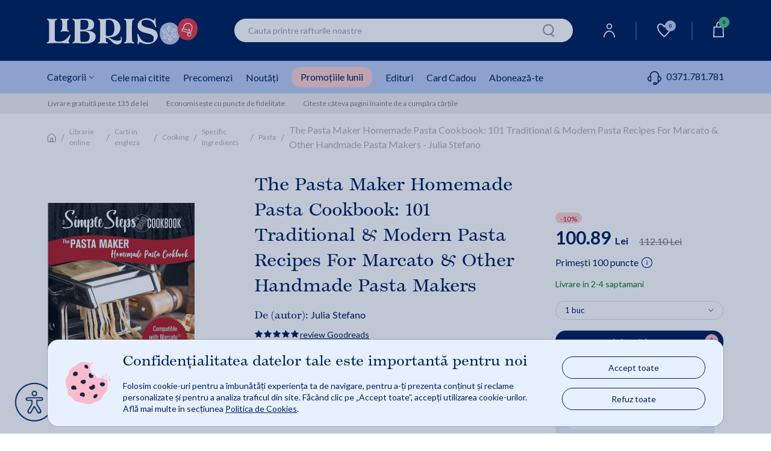

--- FILE ---
content_type: text/html;charset=utf-8
request_url: https://my.dev.libris.ro/the-pasta-maker-homemade-pasta-cookbook-101-BRT9781088137796--p33655111.html
body_size: 121658
content:

	<!DOCTYPE html>
	<html lang="ro">
	<head>
		
			<meta name="robots" content="noindex">	

<meta name="verify-v1" content="iqGbBZMgDdM3ElCBCkk1m5zL0U/jnH/T+RCY592SEII=" />
<meta name="google-site-verification" content="oOyBx7Q1saNm9IBdLPGRJl9b8m40T4d_5OU0BO_1LtE" />
	<meta name="robots" content="noindex">

			<title>The Pasta Maker Homemade Pasta Cookbook: 101 Traditional & Modern Pasta Recipes For Marcato & Other Handmade Pasta Makers - Julia Stefano | Libris.ro</title>
			<meta name="description" content="Descoperă rețete tradiționale și moderne cu The Pasta Maker Cookbook de Julia Stefano. Totul despre paste de casă și bucătăria italiană!" />
				<link rel="canonical" href="https://www.libris.ro/the-pasta-maker-homemade-pasta-cookbook-101-BRT9781088137796--p33655111.html" />	 
			<meta property="og:title" content="The Pasta Maker Homemade Pasta Cookbook: 101 Traditional & Modern Pasta Recipes For Marcato & Other Handmade Pasta Makers - Julia Stefano"/>
			<meta property="og:type" content="book"/>
			<meta property="og:url" content="https://www.libris.ro/the-pasta-maker-homemade-pasta-cookbook-101-BRT9781088137796--p33655111.html"/>
			<meta property="og:image" content="https://www.libris.ro/img/pozeprod/33656/33655111-1-small-1.jpg"/>
			<meta property="og:image:type" content="image/jpeg" />
			<meta property="og:image:width" content="240" />
			<meta property="og:image:height" content="370" />
			<meta property="og:image:alt" content="We know books" />
			<meta property="og:site_name" content="Libris.ro"/>
			<meta property="fb:admins" content="694823710"/>
			<meta property="fb:app_id" content="103619086381096" />
			<meta property="og:description" content="The Pasta Maker Homemade Pasta Cookbook: 101 Traditional & Modern Pasta Recipes For Marcato & Other Handmade Pasta Makers - Julia Stefano"/>
		<meta charset="utf-8">

		<meta http-equiv="X-UA-Compatible" content="IE=edge">
		<meta name="viewport" content="width=device-width, initial-scale=1, maximum-scale=5"/>
		<meta name="author" content="">
		<link rel="icon" sizes="72x72" href="/resurse/img/static/sigla-tab.png">
		<link rel="apple-touch-icon" sizes="57x57" href="/resurse/img/static/sigla-tab.png">
		<link rel="apple-touch-icon" sizes="114x114" href="/resurse/img/static/sigla-tab.png">
		<link rel="apple-touch-icon" sizes="72x72" href="/resurse/img/static/sigla-tab.png">
		<link rel="apple-touch-icon" sizes="144x144" href="/resurse/img/static/sigla-tab.png">
		<link rel="apple-touch-icon" sizes="60x60" href="/resurse/img/static/sigla-tab.png">
		<link rel="apple-touch-icon" sizes="120x120" href="/resurse/img/static/sigla-tab.png">
		<link rel="apple-touch-icon" sizes="76x76" href="/resurse/img/static/sigla-tab.png">
		<link rel="apple-touch-icon" sizes="152x152" href="/resurse/img/static/sigla-tab.png">
		<link rel="apple-touch-icon" sizes="180x180" href="/resurse/img/static/sigla-tab.png">
		<link rel="icon" type="image/png" href="/resurse/img/static/sigla-tab.png" sizes="192x192">
		<link rel="icon" type="image/png" href="/resurse/img/static/sigla-tab.png" sizes="160x160">
		<link rel="icon" type="image/png" href="/resurse/img/static/sigla-tab.png" sizes="96x96">
		<link rel="icon" type="image/png" href="/resurse/img/static/sigla-tab.png" sizes="16x16">
		<link rel="icon" type="image/png" href="/resurse/img/static/sigla-tab.png" sizes="32x32">
		
			<link rel="stylesheet" href="/resurse/css/bootstrap.min-1.css">
			<link rel="preload" href="/js/jquery-1.12.4.min.js" as="script">
			<link rel="preload" href="/resurse/css/bootstrap.min-1.css" as="script">
			<script src="/js/jquery-1.12.4.min.js"></script>
			<script defer src="/js/popper.min.js"></script>
			<script defer src="/js/bootstrap.min-1.js"></script>
		
		<script src="/resurse/js/swiperJS/js/swiper-bundle.min.js?ver=0.01" ></script>

		<script async="true" src="https://cdn4.libris.ro/js/glide.min.js"></script>
		<script defer type="text/javascript" src="https://cdn4.libris.ro/js/DOMPurify/purify.min.js"></script>
		<link rel="stylesheet" href="/resurse/js/swiperJS/css/swiper-bundle.min.css?ver=0.01">
		<link rel="stylesheet" href="/resurse/css/avs0hqe.css?ver=1">
		<link rel="stylesheet" href="https://use.typekit.net/avs0hqe.css">
		<script src="/js/autoComplete.min.js"></script>
		<link defer rel="stylesheet" href="/resurse/css/autoComplete.min.css">
		<link defer rel='stylesheet' href='/backend/lib/sweetalert2/sweetalert2.min.css'>

				<script>
					const RECAPTCHA_SITE_KEY = '6LfCoOIjAAAAABBWwMwp8TDqFkTTrWK4QACAypzI';
					let recaptchaLoadPromise = null;
					function loadRecaptchaV3IfNotExists() {
						if (window.grecaptcha && window.grecaptcha.ready) { // already loaded
							return Promise.resolve();
						}
						if (recaptchaLoadPromise) { // previous promise
							return recaptchaLoadPromise;
						}
						recaptchaLoadPromise = new Promise((resolve, reject) => {
							var scriptUrl = "https://www.google.com/recaptcha/api.js?hl=ro&render=" + RECAPTCHA_SITE_KEY;
							if (!document.querySelector('head script[src="' + scriptUrl + '"]')) {
								var s = document.createElement("script");
								s.src = scriptUrl;
								s.async = true;
								s.onload = () => resolve();
								s.onerror = () => reject(new Error("Nu s-a putut încărca " + scriptUrl));

								document.head.appendChild(s);
							}
						});
						return recaptchaLoadPromise;
					}

					function handleRecaptchaV3(tokenInput, formName, action) {
						loadRecaptchaV3IfNotExists()
							.then(() => {
								grecaptcha.ready(function(){
									grecaptcha.execute(RECAPTCHA_SITE_KEY, {action: action}).then(function(token) {
										$("#" + tokenInput).val(token);
										$("#" + formName).submit();
									});
								});
							})
							.catch(err => { console.error("Eroare la încărcare:", err); });
					}
				</script>

		<link rel="stylesheet" href="/resurse/css/rebrandingCosP1.min.css?ver=0.07">
		<link rel="stylesheet" href="/resurse/css/rebrandingCateg-1.min.css?ver=0.06">
		<link rel="stylesheet" href="/resurse/css/rebranding.min.css?ver=1.19">
		<link rel="stylesheet" href="/resurse/css/rebrandingProduct.min.css?ver=0.15">
		<link rel="stylesheet" href="/resurse/css/rating.min.css?ver=0.01">
		<link rel="stylesheet" href="/resurse/fonts/fa-font-libris.min.css?ver=0.01">
		<link rel="stylesheet" href="https://use.typekit.net/avs0hqe.css">
		<link rel="preconnect" href="https://p.typekit.net" crossorigin>
		<link rel="preconnect" href="https://fonts.googleapis.com">
  		<link rel="preconnect" href="https://fonts.gstatic.com" crossorigin>
  		<link href="https://fonts.googleapis.com/css2?family=Lato:wght@300;400;700&display=swap" rel="stylesheet" defer>
		<link rel="manifest" href="/manifest.json">


<script>
	const onChatWootClick = function(context) {
		const errorMessage = "Din motive de securitate (reCAPTCHA), acțiunea nu a putut fi validată în acest moment. Te rugăm să încerci din nou peste câteva minute.";
		loadRecaptchaV3IfNotExists()
		.then(() => {
			grecaptcha.ready(function(){
				grecaptcha.execute(RECAPTCHA_SITE_KEY, {action: 'chatWidgetInit'}).then(function(token) {
					$.ajax({
						url:"/ajax?v3captcha="+token,
						type: "GET",
						success:function(data){
							if("success" in data && data.success){
								initChatwoot();
								context.remove();
								return;
							}
							alert(errorMessage);
						},
						error:function(error,errText){
							alert(errorMessage);
						}
					});
					
				});
			});
		})
		.catch(err => { 
			alert(errorMessage);
			console.error("Eroare la încărcare:", err); 
		});
	}

	const initChatwoot = function(){
		window.chatwootSettings = {locale: 'ro'};
		//mydev setup
		var BASE_URL="https://chat.dev.libris.ro";
		//local setup
		//var BASE_URL="http://localhost:3003/"
		var g=document.createElement("script"), s=document.getElementsByTagName("script")[0];
		g.src=BASE_URL+"/packs/js/sdk.js";
		g.defer = true;
		g.async = true;
		s.parentNode.insertBefore(g,s);
		g.onload=function(){
			window.chatwootSDK.run({
				//mydev setup
				websiteToken: 'BuQwKVcGcbE7bDi9npruWETT',
				//local setup vasile
				//websiteToken: "GYn9LhMWZSE1WR4PCbmvM6ep",
				//local setup liviu
				//websiteToken: "D2nZZKbmKcB72pTxusivyeH4",
				enableRealtimeFeatures: true,
				showPopoutButton: true,
				baseUrl: BASE_URL
			});
		}

		const cwUserId = "s-19bf7d88bfb_OxXcybfT";
		const cwName = "Utilizator 37275c43a0";
		const cwHmac = "dc769feaa098c9c98c7d0e0ee10a1b8ca934349a2fca145cfcd55483e5d864a4";
		const cwHash = "qclcBjQGDIVJmDc614p2pPAbbai7iUm80cSjHXCPk4GiC5kSrcng8hyLph1Jchyhe6YDz5ISptFjedL8Lc7NB2ykRRuOpAgDIwUsT85iV5ksWOEY5O2/+48D/8QNQE3D4q6xNtHIZ1uQuDrFuPGmTbW0yppg84X3o2bMbVEKk3KsamGeTg7kxr/oH54QqZRu6fUQPpNpj6UiO1F60kFlFB4UUnaaZDe6FftnpWQbMW/Zkw5Expz5xTZACdYb/vA=";

		window.addEventListener("chatwoot:ready", function() {
			window.$chatwoot.setUser(cwUserId, {
					name: cwName,
					identifier: cwUserId,
					identifier_hash: cwHmac
			});
			window.$chatwoot.setCustomAttributes({
				sec: cwHash,
				identifier: cwUserId,
				name: cwName
			});
			window.$chatwoot.toggle("open");
		});
	}
</script>


	</head>

			
	<body>
    <div class="modal fade" id="noutatiPopUp" tabindex="-1" role="dialog" aria-labelledby="noutatiPopUpLabel" aria-hidden="true">
        <div class="modal-form-newsletter-img-wr">
            <div class="modal-content modal-dialog modal-container-c modal-container-c-newsletter" role="document">
                <a class="close modal-close-c modal-close-x-c modal-close-x-c-newsletter" aria-hidden="true" data-dismiss="modal" aria-label="Close">&#x2715;</a>
                <div class="newsletter-left-right-ct">
                    <div class="newsletter-left-ct">
                        <p class="modal-description-c-newsletter first">Abonează-te la</p>
                        <p class="modal-title-c modal-title-c-newsletter custom-header"><strong>Newsletter-ul Libris</strong></p>
                        <p class="modal-description-c-newsletter second">și primești un <strong>cupon de <span class="procent-color">-10%</span>*!</strong></p>
                        <p class="modal-text-notification-newsletter">*Reducerea cuponului nu se cumulează cu alte discounturi și promoții.</p>
                        <div class="modal-newsletter-format-ct">
                            <div class="modal-form-newsletter">
                                <form id="modal-form-newsletter" class="modal-form-newsletter closeParentModal" onsubmit="event.preventDefault();  validateNewslatter(this);" name="newsletter">
                                    <style>.onh_ivs{opacity: 0;position: absolute;top: 0;left: 0;height: 0;width: 0;z-index: -1;}</style>
                                    <div class="newsletter-children">
                                        <input type="text" class="form-control rounded-border InputPopUp modal-input-newsletter" id="noutati_name" name="nameivys" placeholder="Nume" value="" onfocus="this.value=''"/> 
                                        <input  type="text" class="form-control rounded-border InputPopUp modal-input-newsletter" id="noutati_email"name="emailivys" title="E-mail" placeholder="E-mail" value="" onfocus="this.value=''"/> 
                                        <input 	type="hidden" name="list_id" value="177"/>
                                        <input 	type="hidden" name="sursa" value="abonare_popup_new_user"/>
                                        <input class="onh_ivs" autocomplete="off" type="text" id="name" name="name" placeholder="Your name here">
                                        <input class="onh_ivs" autocomplete="off" type="email" id="email" name="email" placeholder="Your e-mail here">
                                        <input type="hidden" id="recaptchaTokenInputModal" name="g-recaptcha-response">
                                        <button type="button" value="abonare" class="g-recaptcha button modal-ma-abonez-btn" onclick="handleRecaptchaV3('recaptchaTokenInputModal', 'modal-form-newsletter', 'subscribe')" >
                                            <img class="adauga-in-cos-roz-AB-icon" width="12" height="17" src="/resurse/img/static/pasul-urmator-img-roz.svg" alt="cart icon"/>
                                            Mă abonez
                                        </button>
                                    </div>
                                </form>
                            </div>
                        </div>
                    </div>
                    <div class="newsletter-right-ct">
                        <div class="modal-form-newsletter-img-ct">
                            <img class="lazy newsletter-vesti-literare" data-echo="https://cdn4.libris.ro/images/modals/Newsletter/newsletter-vesti-literare.svg" src="/resurse/img/static/transparent.png" alt="Newsletter">
                        </div>
                        <div class="modal-form-newsletter-img-ct">
                            <img class="lazy newsletter-icon" data-echo="https://cdn4.libris.ro/images/modals/Newsletter/newsletter-icon.svg" src="/resurse/img/static/transparent.png" alt="Newsletter">
                        </div>
                    </div>
                </div>
            </div>
        </div>
    </div>

    <div class="modal fade" id="noutatiPopUpFollowUp" tabindex="-1" role="dialog" aria-labelledby="noutatiPopUpFollowUpLabel" aria-hidden="true">
        <div class="modal-dialog" role="document">
            <div class="modal-content">
                <div class="modal-header">
                    <button type="button" class="close" data-dismiss="modal" aria-label="Close">
                        <span aria-hidden="true">&times;</span>
                    </button>
                </div>
                <div id="noutatiPopUpFollowUpContainer" class="modal-body">
            
                </div>
            </div>
        </div>
    </div>
    <div class="modal fade favoriteWishlistModalLabelCt" id="favoriteWishlistModal" tabindex="-1" role="dialog" aria-labelledby="favoriteWishlistModalLabel" aria-hidden="true">
        <div class="modal-dialog" role="document">
            <div class="modal-content favoriteWishlistModal-modal-content">
                <div class="modal-header favoriteWishlistModal-modal-header">
                    <button type="button" class="close " data-dismiss="modal" aria-label="Close">
                        <span aria-hidden="true">&times;</span>
                    </button>
                </div>
                <div class="modal-body favoriteWishlistModal-modal-body">
                    <p class="modal-body-title">Personalizează-ți noul raft!</p>
                    <div class="modal-nume modal-favorite-wishlist-input">
                        <p>Denumire:</p>
                        <input class="modal-input-date-personale modal-placeholder-color modal-favorite-wishlist-input-wr" required="" placeholder="Denumire lista" type="text" id="wishlistNameInput">
                        <span id="wishlistErrorMessage" style="color:red"></span>
                        <input type="hidden" id="wishlistOperationInput">
                        <input type="hidden" id="wishlistIdInput">
                        <input type="hidden" id="wishlistWithProductIdInput">
                    </div>
                    <div class="acces-favorite-wishlist-ct">
                        <div class="acces-favorite-wishlist-private-ct">
                            <input type="radio" name="acces" id="wishlistPrivateListInput" value="private" checked>
                            <label for="private_list">
                                <img src="https://cdn4.libris.ro/images/wishlist/private_wishlist_img.svg" alt="Private">
                                Privat
                            </label>
                            <p class="acces-favorite-wishlist-public-description">Doar tu poți vedea produsele adăugate aici</p>
                        </div>
                        <div class="acces-favorite-wishlist-public-ct">
                            <input type="radio" name="acces" id="wishlistPublicListInput" value="public">
                            <label for="public_list">   
                                <img src="https://cdn4.libris.ro/images/wishlist/public_wishlist_img.svg" alt="Public">
                                Public
                            </label>
                            <p class="acces-favorite-wishlist-public-description">Poți distribui lista altor cititori</p>
                        </div>
                    </div>
                    <button type="button" class="button favorite-wishlist-btn" id="onSaveWishlist">Salvează</button>
                </div>
            </div>
        </div>
    </div>
    <div class="modal fade favoriteWishlistModalLabelCt favoriteWishListModalNotLoggedCt" id="favoriteWishListModalNotLogged" tabindex="-1" role="dialog" aria-labelledby="favoriteWishListModalNotLoggedLabel" aria-hidden="true">
        <div class="modal-dialog" role="document">
            <div class="modal-content favoriteWishListModalNotLogged-modal-content">
                <div class="modal-header favoriteWishListModalNotLogged-modal-header">
                    <img class="warning-img" src="https://cdn4.libris.ro/images/wishlist/warning-wishlist-modal.svg" alt="Warning Logo">
                    <button type="button" class="close " data-dismiss="modal" aria-label="Close">
                        <span aria-hidden="true">&times;</span>
                    </button>
                </div>
                <div class="modal-body favoriteWishListModalNotLogged-modal-body">
                    <p class="modal-body-text wishlist-description-public">Pentru a putea vizualiza lista este nevoie să fii logat în contul tău de cititor.</p>
                    <div class="login-btn-ct">
                        <a class="wishlist-modal-login-btn" href="/auth/login.jsp" class="header-user-dropdown-box-ul-link">Log In</a>
                        <a class="wishlist-modal-creare-cont-btn" href="/register" class="header-user-dropdown-box-ul-link">Creează un cont nou</a>
                    </div>
                </div>
            </div>
        </div>
    </div>
    <div class="modal fade" id="consent_mode_modal" tabindex="-1" role="dialog" aria-labelledby="consent_mode_modal_label" aria-hidden="true" style="padding-right: 0;">
        <div class="consent-mode-modal-wr">
            <div class="modal-content modal-dialog modal-container-c modal-container-c-consent" role="document">
                <div class="consent-mode-modal" >
                    <div class="consent-img-and-text-modal-ct">
                        <div class="consent-mode-modal-img-ct">
                            <img src="https://cdn4.libris.ro/images/modals/consent-mode-modal-img.png" alt="Consent mode modal img">
                        </div>
                        <div class="consent-mode-modal-text-ct">
                            <p class="consent-mode-modal-title" id="consent_mode_modal_label">Confidențialitatea datelor tale este importantă pentru noi</p>
                            <p class="consent-mode-modal-subtitle">Folosim cookie-uri pentru a îmbunătăți experiența ta de navigare, pentru a-ți prezenta conținut și reclame personalizate și pentru a analiza traficul din site. Făcând clic pe „Accept toate”, accepți utilizarea cookie-urilor. Află mai multe în secțiunea <a class="consent_mode_modal_link" href="/informatiiUtile/politicaCookies">Politica de Cookies</a>.</p>
                        </div>
                    </div>
                    <div class="consent-mode-modal-btn-ct">
                        <div class="consent-mode-modal-btn-accept-ct">
                            <a onclick="consent(['advertising', 'analytics'])">Accept toate</a>
                        </div>
                        <div class="consent-mode-modal-btn-refuz-ct">
                            <a onclick="consent(['denyAll'])">Refuz toate</a>
                        </div>
                    </div>
                </div>
            </div>
        </div>
    </div>
    <input type="hidden" id="whitelistedCookies" name="whitelistedCookies" value="uid,INGRESSCOOKIE,JSESSIONID,GCLIDSEENcounter,remember2,LibrisSessionID,GCLIDSEEN,ck_consentAgreement">
    <div class="modal fade englishBookModal" id="englishBookModal" tabindex="-1" role="dialog" aria-labelledby="englishBookModalLabel" aria-hidden="true">
        <div class="modal-dialog" role="document">
            <div class="modal-content">
                <div class="modal-header">
                    <button type="button" class="close" data-dismiss="modal" aria-label="Close">
                    <span aria-hidden="true">&times;</span>
                    </button>
                </div>
                <div class="modal-body">
                    <img class="pop-up-plane" width="48" height="48" src="https://cdn4.libris.ro/images/pop-up-engleza/pop-up-engleza-plane.svg" alt="Condition icon">
                    <p class="modal-body-title">English Reader?</p>
                    <p class="modal-body-description no-space">Iti reamintim ca</p>
                    <p class="modal-body-description no-space"><strong class="red">termenul de livrare</strong> pentru acest titlu este</p>
                    <p class="modal-body-description">de <strong class="red">2-4 saptamani*</strong> de la plasarea comenzii.</p>
                    <div class="modal-body-conditions-ct">
                        <div class="second-condition">
                            <p class="condition-text">*Acest termen poate fi depasit in cazuri exceptionale.</p>
                        </div>
                    </div>
                </div>
                <div class="modal-footer">
                    <input type="hidden" id="englishBookIdConfirmModal" value="">
                    <input type="hidden" id="englishBookModalAllowMultiple" value="">
                    <button type="button" class="close modal-btn-continua-cumparaturile" data-dismiss="modal">Renunta</button>
                    <button type="button" class="button modal-btn-adauga-in-cos adauga-in-cos-roz-AB adauga-in-cos-roz onAddEnglishBookToCart">Adaugă în coș
                        <img class="slider-btn-add-cart-icon adauga-in-cos-roz-AB-icon" width="25" height="25" src="https://cdn4.libris.ro/resurse/img/static/transparent.png" data-echo="https://cdn4.libris.ro/images/pop-up-engleza/pop-up-engleza-dauga-in-cos.svg" alt="cart icon"/>
                    </button>
                </div>
            </div>
        </div>
    </div>
		<header>
			
			<div class="d-lg-none d-xl-none header-container">
				<div class="events-header-section"></div>
				<div class="logo-header-section">
					<div class="ct-style ct-style-libfest">
							<a href="/">
								<h1 class="logo-wr">
									<img class="lb-logo" src="https://cdn4.libris.ro/images/campaniecraciun/logo-christmas-mob.svg" alt="Libris - Librarie online">
								</h1>
							</a>
						<div class="icons-wr">
							<ul class="ul-icon-list">
								<li>
									<a href="/account/personalInformations">
										<img class="header-menu-icons" data-echo="https://cdn4.libris.ro/images/svg/header/user-icon.svg" src="https://cdn4.libris.ro/resurse/img/static/transparent.png" alt="User Icon">
									</a>
								</li>
								
								<li>
									<a id="header-wishlist-icon-btn-mob" class="wishlist-icon-btn "> <img class="header-menu-icon-desk" data-echo="https://cdn4.libris.ro/images/svg/header/white-wishlist-icon.svg" src="https://cdn4.libris.ro/resurse/img/static/transparent.png" alt="Wishlist">
										<span class="wishlist-count">0</span>
									</a>
									
								</li>
								<li class="header-nav-card-item-mob">
									<div class="header-nav-add-cart-popup-desk"></div>
									<a href="/cart/products.jsp">
										<img class="header-menu-icons" src="https://cdn4.libris.ro/resurse/img/static/transparent.png" data-echo="https://cdn4.libris.ro/images/svg/header/card-icon.svg" alt="cart icon"/>
										<span class="card-count"></span>
									</a>
								</li>
							</ul>	
						</div>
					</div>
				</div>
				<div id="popupAdaugaInCosCtMob" class="popup-adauga-in-cos-ct-mob">
					<div class="popup-adauga-in-cos-img-and-title-ct">
						<img id="existentInCosPopupIconMob" class="existent-in-cos-popup-icon" src="https://cdn4.libris.ro/images/cos/add-to-cart-popup-icon2.svg" alt="cos actualizat icon">
						<img id="adaugaInCosPopupIconMob" class="adauga-in-cos-popup-icon" src="https://cdn4.libris.ro/images/cos/pop-up-adauga-in-cos-check.svg" alt="adauga in cos popup icon">
						<p class="popup-adauga-in-cos-text" id="popupAdaugaInCosTxtMob">Coșul tău de cumpărături a fost actualizat!</p>
					</div>
					<div class="adauga-in-cos-popup-ct">
						<a href="/cart/products.jsp" class="adauga-in-cos-popup" rel="nofollow" title="adauga in cos">Vezi detalii coș
							<img class="header-cos-vezi-detali-cos-icon adauga-in-cos-roz-AB-icon" src="https://cdn4.libris.ro/resurse/img/static/transparent.png" data-echo="https://cdn4.libris.ro/resurse/img/static/adauga-in-cos-img-roz.svg" alt="Vezi detalii cos icon">
						</a>
					</div>
				</div>
				<div class="categ-menu-header-section">
					<div class="ct-style">
						<div class="menu-burger">
							<img class="lb-logo" src="https://cdn4.libris.ro/images/burger.svg" alt="Burger menu">
						</div>
						<div class="autoComplete_wrapper" role="combobox" aria-owns="autoComplete_list" aria-haspopup="true" aria-expanded="false">
							<input id="autoCompleteMobile" autocomplete="off" aria-controls="autoComplete_list" aria-autocomplete="both" placeholder="Cauta printre rafturile noastre" value="">
						</div>
						<input id="autoCompleteButtonMobile" class="onSearchClick" type="image" width="20" height="22" data-echo="/resurse/img/static/search-icon.png" src="https://cdn4.libris.ro/resurse/img/static/transparent.png" alt="search icon"/>
					</div>
				</div>
				<div id="categoryNavigatorMobile" class="mobile-dropdown-list-categ none">
					<span id="categoryNavigatorMobileImg" ></span>
				</div>
				<div class="d-block d-lg-none sub-menu-mobile-wr">
						<!-- Container principal -->
						<div class="sub-menu-mobile-wr">
							<!-- Swiper container -->
							<div id="swiper-sub-menu-mobile" class="swiper swiper-sub-menu-mobile-ct"  aria-label="Submeniu categorii">
								<div class="swiper-wrapper swiper-sub-menu-mobile" role="list">
									<div class="swiper-slide swiper-sub-menu-mobile-item">
										<a class="ga_event_listener" href="/carti#tab=cele-mai-citite" 
										gev_id="GA06082" 
										gev_name="meniumobcelemaicitite" 
										gev_creative="banner_meniu_mobcelemaicitite">
										Cele mai citite
										</a>
									</div>
									<div class="swiper-slide swiper-sub-menu-mobile-item">
										<a class="ga_event_listener" href="/librarie-online?fp=precomanda&ord=7#tab=precomenzi" 
										gev_id="GA06083" 
										gev_name="meniumobprecomenzi" 
										gev_creative="banner_meniu_mobprecomenzi">
										Precomenzi
										</a>
									</div>
									<div class="swiper-slide swiper-sub-menu-mobile-item">
										<a class="ga_event_listener" href="/carti?ft&iv.sort=6#tab=noutati" 
										gev_id="GA06084" 
										gev_name="meniumobtnoutati" 
										gev_creative="banner_meniu_mobnoutati">
										Noutăți
										</a>
									</div>
									<div class="swiper-slide swiper-sub-menu-mobile-item">
										<a class="ga_event_listener header-nav-promo-lunii" href="/promotiileLunii#tab=promotile-lunii" 
										gev_id="GA06085" 
										gev_name="meniumobreduceri" 
										gev_creative="banner_meniu_mobreduceri">
										Promoțiile lunii
										</a>
									</div>
									<div class="swiper-slide swiper-sub-menu-mobile-item">
										<a class="ga_event_listener" href="/edituri#tab=edituri" 
										gev_id="GA06086" 
										gev_name="meniumobedituri" 
										gev_creative="banner_meniu_mobedituri">
										Edituri
										</a>
									</div>
									<div class="swiper-slide swiper-sub-menu-mobile-item">
										<a  href="/card_cadou#tab=card-cadou" class="ga_event_listener" gev_id="GA06087" gev_name="meniumobcardcadou" gev_creative="banner_meniu_mobcardcadou">Card Cadou</a>
									</div>
									<div class="swiper-slide swiper-sub-menu-mobile-item">
										<a class="pointer onSubscribeClick ga_event_listener" gev_id="GA06088" 
										gev_name="meniumobtaboneazate" 
										gev_creative="banner_meniu_mobedituri">Abonează-te</a>
									</div>
									<div class="swiper-slide swiper-sub-menu-mobile-item">
										<div class="categ-menu-lib-telefon-ct">
											<a class="submenu-phone-number" href="tel:0371.781.781">
												<span class="submenu-phone-icon"><img width="20px" height="20px" class="header-menu-icon-mob" data-echo="https://cdn4.libris.ro/images/marketing/iconitesite/categ-menu-telefon-icon2.svg" 
											src="https://cdn4.libris.ro/resurse/img/static/transparent.png" alt="phone"></span>0371.781.781
											</a>
										</div>
									</div>
								</div>
							</div>
						</div>
				</div>
			</div>
			
			<div class="d-none d-lg-block padding-left-right-ct header-wr-desk">
				<div class="max-width header-container-desk">
					<div class="logo-header-section-desk">
							<a href="/" class="header-lib-logo-wr-desk">
								<h1 class="img-lib-logo-desk">
									<img class="img-lib-logo" src="https://cdn4.libris.ro/images/campaniecraciun/logo-christmas-desk.svg" width="250px" height="48px" alt="Libris - Librarie online">
								</h1>
							</a>
					</div>
					<div class="col-6 search-section-desk search">
						<input id="autoComplete" autocomplete="off" value="">
						<input id="autoCompleteButton" class="onSearchClick" type="image" width="20" height="22" data-echo="/resurse/img/static/search-icon.png" src="https://cdn4.libris.ro/resurse/img/static/transparent.png" alt="search icon"/>
					</div>
					<div class="icons-wr-dsk">
						<ul class="ul-icon-list-dsk">
							<li class="header-nav-user-item">
								<a href="/account/personalInformations"><img class="header-menu-icon-desk" data-echo="https://cdn4.libris.ro/images/svg/header/user-icon.svg" src="https://cdn4.libris.ro/resurse/img/static/transparent.png" alt="User"></a>
								<div class="header-user-dropdown-box-wr">
									<div class="header-user-dropdown-box-ct">
										<ul class="header-user-dropdown-box-ul-list">
												<li class="header-user-dropdown-box-ul-item">
													<a href="/auth/login.jsp" class="header-user-dropdown-box-ul-link">Log In</a>
												</li>
												<li class="header-user-dropdown-box-ul-item">
													<a href="/register" class="header-user-dropdown-box-ul-link">Creează un cont nou</a>
												</li>
										</ul>
									</div>
								</div>
							</li>
							<li class="border-nav-icon"></li>
							<li class="header-nav-wishlist-item">
								<a id="header-wishlist-icon-btn" class="wishlist-icon-btn "> <img class="header-menu-icon-desk" data-echo="https://cdn4.libris.ro/images/svg/header/white-wishlist-icon.svg" src="https://cdn4.libris.ro/resurse/img/static/transparent.png" alt="Wishlist">
									<span class="wishlist-count">0</span>
								</a>
								
							</li>
							<li class="border-nav-icon"></li>
							<li class="header-nav-card-item">
								<div class="header-nav-add-cart-popup-desk"></div>
								<a href="/cart/products.jsp"><img class="header-menu-icon-desk" data-echo="https://cdn4.libris.ro/images/svg/header/card-icon.svg" src="https://cdn4.libris.ro/resurse/img/static/transparent.png" alt="cart">
									<span class="card-count"></span>
								</a>
	<div id="headerCartSection" class="header-cos-dropdown-box-wr">
		<div class="header-cos-dropdown-box-ct">
			<div class="header-cos-title-box-ct">
				<p class="header-cos-title-box">Sumar Coș</p>
			</div>
            <div class="header-cos-total-box">
                <p class="header-cos-total-box" id="cartHeaderCounter" data-value="0">Total 0 produse</p>
                <p class="header-cos-total-box">0 Lei</p>
            </div>
			<div class="header-cos-vezi-detali-cos-btn-ct">
				<a class="header-cos-vezi-detali-cos-btn adauga-in-cos-roz-AB adauga-in-cos-roz" href="/cart/products.jsp">
					Vezi detalii coș
					<img class="header-cos-vezi-detali-cos-icon adauga-in-cos-roz-AB-icon" src="https://cdn4.libris.ro/resurse/img/static/transparent.png" data-echo="https://cdn4.libris.ro/resurse/img/static/adauga-in-cos-img-roz.svg" alt="Vezi detalii cos icon">
				</a>
			</div>
		</div>
	</div>
							</li>
						</ul>
						<div id="popupAdaugaInCosCtDesk" class="popup-adauga-in-cos-ct-desk">
							<div class="popup-adauga-in-cos-img-and-title-ct">
								<img id="existentInCosPopupIconDesk" class="existent-in-cos-popup-icon" src="https://cdn4.libris.ro/images/cos/add-to-cart-popup-icon2.svg" alt="cos actualizat icon">
								<img id="adaugaInCosPopupIconDesk" class="adauga-in-cos-popup-icon" src="https://cdn4.libris.ro/images/cos/pop-up-adauga-in-cos-check.svg" alt="adauga in cos popup icon">
								<p class="popup-adauga-in-cos-text" id="popupAdaugaInCosTxt">Coșul tau de cumpărături a fost actualizat!</p>
							</div>
							<div class="adauga-in-cos-popup-ct">
								<a href="/cart/products.jsp" class="adauga-in-cos-popup" rel="nofollow" title="adauga in cos">Vezi detalii coș
									<img class="header-cos-vezi-detali-cos-icon adauga-in-cos-roz-AB-icon" src="https://cdn4.libris.ro/resurse/img/static/adauga-in-cos-img-roz.svg" alt="Vezi detalii cos icon">
								</a>
							</div>
						</div>
					</div>
				</div>
			</div>
				<div class="d-none d-lg-block padding-left-right-ct header-categ-menu-desk-wr">
						<div class="max-width header-categ-menu-desk-ct">
							<ul>
								<li class="subcateg-dwn">Categorii
									<img class="categ-menu-icon"  width="9" height="5" data-echo="https://cdn4.libris.ro/resurse/img/static/categ-arrow-down-icon.png" src="https://cdn4.libris.ro/resurse/img/static/transparent.png" alt="Categ menu Icon">
								</li>
								<li><a class="ga_event_listener" href="/carti#tab=cele-mai-citite" gev_id="GA01305" gev_name="meniudesktcelemaicitite" gev_creative="banner_meniu_desktcelemaicitite">Cele mai citite</a></li>
								<li><a class="ga_event_listener" href="/librarie-online?fp=precomanda&ord=7#tab=precomenzi" gev_id="GA01306" gev_name="meniudesktprecomenzi" gev_creative="banner_meniu_desktprecomenzi">Precomenzi</a></li>
								<li><a class="ga_event_listener" href="/carti?ft&iv.sort=6#tab=noutati" gev_id="GA01307" gev_name="meniudesktnoutati" gev_creative="banner_meniu_desktnoutati">Noutăți</a></li>
								<li><a class="ga_event_listener header-nav-promo-lunii" href="/promotiileLunii#tab=promotile-lunii" gev_id="GA01308" gev_name="meniudesktreduceri" gev_creative="banner_meniu_desktreduceri">Promoțiile lunii</a></li>
								<li><a class="ga_event_listener" href="/edituri#tab=edituri" gev_id="GA01309" gev_name="meniudesktedituri" gev_creative="banner_meniu_desktedituri">Edituri</a></li>
								<li><a href="/card_cadou#tab=card-cadou" class="ga_event_listener" gev_id="GA06080" gev_name="meniudesktcardcadou" gev_creative="banner_meniu_desktcardcadou">Card Cadou</a></li>
								<li><a class="pointer onSubscribeClick" gev_id="GA06081" gev_name="meniudesktaboneazate" gev_creative="banner_meniu_desktedituri">Abonează-te</a></li>
							</ul>
							<div class="categ-menu-lib-telefon-ct">
								<a class="submenu-phone-number" href="tel:0371.781.781">
									<span class="submenu-phone-icon"><img class="header-menu-icon-desk" data-echo="https://cdn4.libris.ro/images/marketing/iconitesite/categ-menu-telefon-icon2.svg" src="https://cdn4.libris.ro/resurse/img/static/transparent.png" alt="phone"></span>
									0371.781.781
								</a>
							</div>
						</div>
					<div id="categoryNavigationDesktop">
						
					</div>
				</div>
		</header>
<script>
	let carouselBtnArrowCount = 0;

	function loadCarousel(ac, cssIdSelector, gn, cg, l, ha, me, es) {
		$.ajax({
			type: "GET",
			url: "/ajax?" + ac + "&gn=" + gn + "&cg=" + cg + "&l="  + l + "&ha=" + ha + "&me=" + me + "&es=" + es + "&sid=dev" + "&iuie=0" + "&cus=19bf7d88bfb_OxXcybfT" + "&uisc=e-null-UserID" + "&suay= {flagSessionId}",
			success: function (respose) {
				if (respose.includes('ndc82hdkdnlkljashj27hdi21bdchsbvd28vb')) {
					$("#" + cssIdSelector).closest("section").hide();
					return;
				}

				const $root = $("#" + cssIdSelector);
				$root.html(respose);

				const $swiper = $root.find("div.swiper");
				if ($swiper.length === 0) return;

				const $meta = $swiper.children().last();
				const elementsPerSlide = parseInt($meta.attr("elementsPerSlide"), 10) || 6;
				const elementsLoaded   = parseInt($meta.attr("elementsLoaded"), 10)   || 0;

				if(typeof ga_ImpressionListAsync === 'function'){
					ga_ImpressionListAsync($root);
				}

				if (elementsLoaded <= 2) {
					return;
				}

				const rootEl = document.getElementById(cssIdSelector);
				let nextBtn = rootEl.querySelector(".swiper-button-next");
				let prevBtn = rootEl.querySelector(".swiper-button-prev");
				if (!nextBtn || !prevBtn) {
					
					return;
				}
				const freshNext = nextBtn.cloneNode(true);
				nextBtn.parentNode.replaceChild(freshNext, nextBtn);
				const freshPrev = prevBtn.cloneNode(true);
				prevBtn.parentNode.replaceChild(freshPrev, prevBtn);

				[freshNext, freshPrev].forEach(el => {
					el.classList.remove('swiper-button-disabled','swiper-button-lock','hidden');
					el.setAttribute('aria-disabled','false');
					el.setAttribute('tabindex','0');
				});

				const breakPoints = {
					320:  { slidesPerView: 2.1, spaceBetween: 10, speed: 800 },
					480:  { slidesPerView: 3.1, spaceBetween: 10, speed: 800 },
					800:  { slidesPerView: 3.5, spaceBetween: 5,  speed: 800 },
					1200: { slidesPerView: elementsPerSlide, slidesPerGroup: elementsPerSlide, spaceBetween: 10, speed: 800 }
				};

				if ($swiper[0].swiper) {
					try { $swiper[0].swiper.destroy(true, true); } catch (e) {}
				}

				const swiperObject1 = new Swiper($swiper[0], {
					breakpoints: breakPoints,
					slidesPerView: elementsPerSlide,
					spaceBetween: 10,
					speed: 800,
					freeMode: {
						enabled: true,
						sticky: false,
						momentum: true,
						momentumRatio: 0.9,
						momentumBounce: false
					},
					navigation: {
						nextEl: freshNext,
    					prevEl: freshPrev
					},
					a11y: { enabled: true, slideRole: 'listitem' }
				});
			},
			error: function (error, errText) { log.error(error) }
		});
	}


	function confirmLogoutAll() {
		if (confirm("Esti sigur(a) ca vrei sa te deconectezi de la toate dispozitivele?")) {
			window.location.href = "/account/logoutAll";
		}
	}

	$( document ).ready(function(e) {
		$(document).on('click', ".close_notification_ring_bell", function(e){
			let ringBellNotificationCount = backendNotifications.length;
			let valueOfCounter = $(".ringbell-count").eq(0).text();
			const ringbellElementCount = $(".ringbell-count");
			let entityId = $(e.target).attr("entity-id");
			let entityType = $(e.target).attr("entity-type");
			$(e.target).parent().addClass("ring_bell_notification_close");
			valueOfCounter--;
			$.ajax({
				url:"/notificationAjax",
				type: "POST",
				data: {
					"entityId": entityId,
					"entityType": entityType 
				},
			});
			ringbellElementCount.text(valueOfCounter);
		});
		
		if (window.innerWidth <= 768) {
			$(".header-nav-ringbell-item-ring-bell").click(function(e){
				e.preventDefault();
				const container = $(".header-user-dropdown-box-ring-bell-wr");
				if(!$(container).is(":visible")){
					googleTagManagerMarketingClick(this);
				}
				container.slideToggle("slow");
			});
		}
	});

// START SWIPER SUB MENU MOBILE AND DESK
	const tab = window.location.hash.startsWith("#tab=") ? window.location.hash.replace("#tab=", "") : null;
  	let initialSlideIndex = 0;

	function detectInitialSlide() {
		$("#swiper-sub-menu-mobile .swiper-slide").each(function (index) {
			const link = $(this).find("a").attr("href");
			if (link && link.includes("tab=" + tab)) {
				initialSlideIndex = index;
			}
		});
	}

	function initSwiper() {
		detectInitialSlide();

		const swiper = new Swiper("#swiper-sub-menu-mobile", {
			slidesPerView: "auto",
			spaceBetween: 10,
			initialSlide: initialSlideIndex,
			touchStartPreventDefault: false,
			preventClicks: false,
			preventClicksPropagation: false,
			simulateTouch: true,
			shortSwipes: true,
			longSwipes: true,
			longSwipesRatio: 0.5,
			a11y: {
				enabled: true,
				slideRole: 'listitem'
			},
			on: {
				init: function () {
					if (tab) {
						$("#swiper-sub-menu-mobile .swiper-slide").removeClass("swiper-slide-selected");
						$("#swiper-sub-menu-mobile .swiper-slide").eq(initialSlideIndex).addClass("swiper-slide-selected");
					}
				}
			}
		});

		markDesktopByTab();
	}

	function markDesktopByTab() {
		if (!tab) return;
		$(".header-categ-menu-desk-ct ul li").each(function () {
			const link = $(this).find("a").attr("href");
			if (link && link.includes("tab=" + tab)) {
				$(".header-categ-menu-desk-ct ul li").removeClass("selected");
				$(this).addClass("selected");
			}
		});
	}


	let touchMoved = false;
	$("#swiper-sub-menu-mobile").on("touchstart", ".swiper-slide a.ga_event_listener", function () {
	touchMoved = false;
	});

	$("#swiper-sub-menu-mobile").on("touchmove", ".swiper-slide a.ga_event_listener", function () {
	touchMoved = true;
	});

	$("#swiper-sub-menu-mobile").on("touchend", ".swiper-slide a.ga_event_listener", function (e) {
	if (!touchMoved) {
		const $slide = $(this).closest(".swiper-slide");

		// Select vizual slide
		$slide.addClass("selected").siblings().removeClass("selected");

		// Evenimentul de tracking
		googleTagManagerMarketingClick(this);

		// Navighează către link
		const href = $(this).attr("href");
		if (href && href !== "#") {
		window.location.href = href;
		}

		e.preventDefault(); // prevenim dublu tap / zoom
	}
	});


	function whenSlidesAreStable(callback) {
		let lastCount = 0;
		let unchangedCount = 0;

		const interval = setInterval(() => {
			const $slides = $("#swiper-sub-menu-mobile .swiper-slide");
			const currentCount = $slides.length;
			const allHaveContent = $slides.find("a").toArray().every(a => $(a).text().trim().length > 0);
			if (currentCount > 0 && currentCount === lastCount && allHaveContent) {
				unchangedCount++;
			} else {
				unchangedCount = 0;
			}
			if (unchangedCount >= 3) {
				clearInterval(interval);
				callback();
			}
			lastCount = currentCount;
		}, 100);
	}

	$(document).ready(function () {
		whenSlidesAreStable(() => {
			initSwiper();
		});
	});
// END SWIPER SUB MENU MOBILE AND DESK

	$(document).on("click", function(e){
		if (window.innerWidth <= 768) {
			var trigger = $(".header-nav-ringbell-item-ring-bell");
			if(trigger !== e.target && !trigger.has(e.target).length){
				$(".header-user-dropdown-box-ring-bell-wr").slideUp("slow");
			}
		}
	});
	
</script>
<div style="display:none;" id="uhSourcePage" uhSourcePage="product page"></div><section class="d-none d-lg-block section-one-categ-wr">
    <div class="all-content-wrapper section-one-categ-ct">
        <ul>
            <li><a href="#">Livrare gratuită peste 135 de lei</a></li>
            <li><a href="#">Economisește cu puncte de fidelitate</a></li>
            <li><a href="#">Citeste câteva pagini înainte de a cumpăra cărțile</a></li>
        </ul>
    </div>
</section><script src="/resurse/js/product.min.js?ver=1.19"></script>
<script src="https://cdn4.libris.ro/js/jquery.zoom.min.js"></script>
<script>var sid = "dev";</script>


    <section class="breadcrumbs-categ d-none d-md-block">	
        <div class="breadcrumbs-categ-ct">
            <ul>
                <li><a href="/"><img width="14" height="15" data-echo="/resurse/img/static/breadcrumbs-icon-categ.png" src="https://cdn4.libris.ro/resurse/img/static/transparent.png" alt="Breadcrumbs"></a></li>
                            <li><span>/</span></li>
                                <li><a href="/librarie-online" title="Librarie online">Librarie online</a></li>
                            <li><span>/</span></li>
                                <li><a href="/carti-in-engleza--c8088.html" title="Carti in engleza">Carti in engleza</a></li>
                            <li><span>/</span></li>
                                <li><a href="/cooking" title="Cooking">Cooking</a></li>
                            <li><span>/</span></li>
                                <li><a href="/specific-ingredients--c22971.html" title="Specific Ingredients">Specific Ingredients</a></li>
                            <li><span>/</span></li>
                                <li><a href="/cooking/specific-ingredients/pasta" title="Pasta">Pasta</a><a href="/ProduseCategorii.jsp?nav=2&ord=8&cat_id=22984" title="toate cartile din Pasta"></a></li>
                    <input type="hidden" id="gtmListCategory" value="/Librarie online/Carti in engleza/Cooking/Specific Ingredients/Pasta"/>
                    <li><span>/</span></li><li><span>The Pasta Maker Homemade Pasta Cookbook: 101 Traditional & Modern Pasta Recipes For Marcato & Other Handmade Pasta Makers - Julia Stefano</span></li>
            </ul>
        </div>
    </section>
<main class="all-content-wrapper-product-pg">
	<section class="section-main-produs-wr">
		<div id="gReadsModalContainer"></div>
		<div class="main-produs-ct">
			<div class="pr-img-sec-wr">
				<div class="img-sec-ct">
					<div class="d-md-none d-lg-none d-xl-none pr-description-sec-ct">
						<div class='pr-title-ct'><h1>The Pasta Maker Homemade Pasta Cookbook: 101 Traditional & Modern Pasta Recipes For Marcato & Other Handmade Pasta Makers</h1></div>
						<div class="pr-autor-and-rating-ct">
								<h2>De (autor): 
										
										<a href="/autor/julia-stefano">Julia Stefano</a>
								</h2>
							
							<div class="pr-rating-wr-of-description stars-goodreads-ct">
									<span style="font-size: 14px;" class="fa fa-star star-goodreads checked"></span>
									<span style="font-size: 14px;" class="fa fa-star star-goodreads checked"></span>
									<span style="font-size: 14px;" class="fa fa-star star-goodreads checked"></span>
									<span style="font-size: 14px;" class="fa fa-star star-goodreads checked"></span>
									<span style="font-size: 14px;" class="fa fa-star star-goodreads checked"></span>
									<button type="button" id="goodreads-widget-modal-btn" class="gReadsModalButton" gReadIsbn="9781088137796" aria-haspopup="dialog">review Goodreads</button>
							</div>
						</div>
					</div>
						<div class="pr-img-ct pr-main-img-ct">
							<img  fetchpriority="high"  decoding="async" class="pr-img singleImageProduct" data-pr="33655111" src="https://cdn4.libris.ro/img/pozeprod/33656/33655111-1.jpg" alt="The Pasta Maker Homemade Pasta Cookbook: 101 Traditional & Modern Pasta Recipes For Marcato & Other Handmade Pasta Makers - Julia Stefano" height="402px">
						</div>
					<div class="pr-btn-rasfoieste-wr">
						
					</div>
					<div class="pr-btn-alte-editii-wr">
						
					</div>
				</div>
			</div>
				
			
			<div class="pr-description-sec-wr">
				<div class="d-none d-md-block pr-description-sec-ct">
					<div class='pr-title-ct'><h1>The Pasta Maker Homemade Pasta Cookbook: 101 Traditional & Modern Pasta Recipes For Marcato & Other Handmade Pasta Makers</h1></div>
					<div class="pr-autor-and-rating-ct">
								<h2>De (autor): 
										
										<a href="/autor/julia-stefano">Julia Stefano</a>
								</h2>
						<div class="pr-rating-wr-of-description stars-goodreads-ct">
								<span style="font-size: 14px;" class="fa fa-star star-goodreads checked"></span>
								<span style="font-size: 14px;" class="fa fa-star star-goodreads checked"></span>
								<span style="font-size: 14px;" class="fa fa-star star-goodreads checked"></span>
								<span style="font-size: 14px;" class="fa fa-star star-goodreads checked"></span>
								<span style="font-size: 14px;" class="fa fa-star star-goodreads checked"></span>
								<button type="button" id="goodreads-widget-modal-btn" class="gReadsModalButton" gReadIsbn="9781088137796" aria-haspopup="dialog">review Goodreads</button>
						</div>
					</div>
				</div>
	<div class="pr-text-description-wr descriptionDesktop">
		<div class="pr-text-description-ct" id="descriptionHead">
			<div class="pr-text-description">
			Your Marcato Pasta Machine can do more than you think!<p>This Simple Steps(TM) recipe book shows you exactly how to get the most out of your pasta maker so you can make all of your favorite pastas and pasta dishes, such as ravioli, spaghetti, lasagna, at home and fresh with natural, healthy ingredients!</p><p><br></p><p><br></p><p>101 of our best, most popular pasta recipes combined with pro tips and illustrated instructions make this book the perfect companion for anyone who owns a Marcato pasta maker!</p><p><br></p><p><br></p><p>Our recipes are compatible with Marcato, Kitchenaid and other pasta makers and machines. </p><p><br></p><p><br></p><p><strong>LEARN HOW TO: </strong></p><p><br></p><p>- Make perfect pasta dough</p><p>- Correctly roll out pasta dough</p><p>- Store unused pasta</p><p>- Improve the texture of your dough</p><p>- Control the moisture level of your dough</p><p>- Add flavors to pasta dough</p><p><br></p><p><br></p><p>LEARN HOW TO AVOID: </p><p>- Too thin or too thick dough</p><p>- Bad dough texture</p><p>- Using the wrong flours</p><p>- Spoiled pasta dough</p><p><br></p><p><br></p><p>DOUGH RECIPES INCLUDE: </p><p>Classic Egg Pasta Dough</p><p>Spinach Pasta Dough</p><p>Sun-Dried Tomato Pasta Dough</p><p>Buckwheat Pasta Dough</p><p>Black Pasta Dough</p><p>Beet Pasta Dough</p><p>Rice Noodle Dough</p><p><br></p><p><br></p><p>PASTA DISH RECIPES INCLUDE: </p><p>Classic Bolognese</p><p>Spaghetti Alla Carbonara</p><p>Ricotta Ravioli</p><p>Ravioli with Sage Walnut Butter</p><p>Shrimp Scampi</p><p>Classic Meat Lasagna</p><p>Baked Tagliatelle with Chicken</p><p>Classic Pad Thai</p><p>Classic Chow Mein</p><p><br></p><p><br></p><p>Do you want to get the most out of your pasta machine? Then scroll up and click "Purchase" today!</p><br>
			</div>
		</div>
		<a class="pr-btn-citeste-mai-mult" href="#descriptionHead">Citește mai mult</a>
	</div>
			</div>
				
			<div class="pr-more-details-section-wr">
				<div class="pr-more-details-section-ct">
					<div class="pr-offers-section-wr">
        <p class="pr-discaunt-icon price-discount-containerx">-10%</p>
    
					</div>
					<div class="pr-price-wr">
						<div class="pr-price-ct">
							<div class="price-prp-containerx">
									<div class="prp-pret-wr">
										<p class="pr-pret-prp">PRP: 112.10 Lei</p>
										<img class="i-icon-png" width="16px" height="16px" data-echo="/resurse/img/static/i-icon-msg.png" alt="!" src="https://cdn4.libris.ro/resurse/img/static/transparent.png">
										<div class="hover-prp-prod-wr">
											<div class="hover-prp-prod-ct">
												<p class="hover-prp-prod-text">Acesta este Prețul Recomandat de Producător. Prețul de vânzare al produsului este afișat mai jos.</p>
											</div>
										</div>
									</div>
								<p class="pr-pret-redus">100.89<span>Lei</span></p>
							</div>
							<div class="price-discount-containerx">
								<p class="pr-pret-redus">100.89<span>Lei</span></p>
									<span class="pr-pret-intreg">112.10 Lei</span>
							</div>
						</div>
					</div>
					<div class="price-prp-containerx">
						
					</div>
					<div class="puncte-i-icon-ct">
						<p>Primești 100 puncte</p>
						<img class="puncte-i-icon" data-echo="/resurse/img/static/cosP1/i-icon-msg-big.png" src="https://cdn4.libris.ro/resurse/img/static/transparent.png" width="18px" height="18px" alt="Important icon msg">
						<div class="puncte-i-icon-text-ct">
							<p class="puncte-i-icon-text">Primești puncte de fidelitate după fiecare comandă! 100 puncte de fidelitate reprezintă 1 leu. Folosește-le la viitoarele achiziții!</p>
						</div>
					</div>
					
					<div class="pr-share-section-wr">
						<div class="pr-share-section-ct">
						</div>
					</div>
					<div class="pr-timp-livrare-section-wr">
						<div class="pr-timp-livrare-section-ct">
							<p class="pr-timp-livrare-text">
												Livrare in 2-4 saptamani
							</p>
						</div>
					</div>

					<div class="prod-cant-ct">
						<select class="prod-cant prod-cant-holder" aria-label="Alege cantitatea">
							<option class="prod-cant-option" name="" value="1">1 buc</option>	
						</select>
					</div>
					<div id="productPageGTMcontainer" class="pr-adauga-in-cos-btn-wr gtmContainer"     data-gtm-index="0" data-gtm-item_id="33655111" data-gtm-item_name="The Pasta Maker Homemade Pasta Cookbook: 101 Traditional & Modern Pasta Recipes For Marcato & Other Handmade Pasta Makers - Julia Stefano" data-gtm-price="100.89" data-gtm-brand="HHF PRESS" data-gtm-item_category="Librarie online/Carti in engleza/Cooking/Specific Ingredients/Pasta" data-gtm-item_list_name=""
>
								<div class="pr-adauga-in-cos-btn-ct adauga-in-cos-roz-AB adauga-in-cos-roz" >
			<button type="button" class="pr-adauga-in-cos-btn onEnglishBookAddClick" data-product-id="33655111" data-product-page="1" aria-label="Adaugă în coș pentru The Pasta Maker Homemade Pasta Cookbook: 101 Traditional &amp; Modern Pasta Recipes For Marcato &amp; Other Handmade Pasta Makers - Julia Stefano"> Adaugă în coș <img class="prod-btn-add-cart-icon adauga-in-cos-roz-AB-icon" src="https://cdn4.libris.ro/resurse/img/static/transparent.png" data-echo="https://cdn4.libris.ro/resurse/img/static/adauga-in-cos-img-roz.svg" alt="" aria-hidden="true"/></button>
								</div>	
						</div>
					</div>
					<div class="d-none d-md-none d-lg-none d-xl-none pr-btn-rasfoieste-wr">
					</div>

	<div class="pr-plaseaza-rapid-comanda-wr">
		<div class="pr-plaseaza-rapid-comanda-ct">
			<div class="pr-plaseaza-rapid-comanda" id="divtelrapid" >
				<form class="pr-prc-form" action="">
					<div class="pr-plaseaza-comanda-title-and-i-ct">
						<p>Plasează rapid comanda</p>
						<img class="cos-p1-i-icon-png" data-echo="/resurse/img/static/cosP1/i-icon-msg-big.png" src="https://cdn4.libris.ro/resurse/img/static/transparent.png" width="18px" height="18px" alt="Important icon msg">
						<div class="cos-p1-i-icon-png-text-ct">
							<p class="cos-p1-i-icon-png-text">Poți comanda acest produs introducând numărul tău de telefon. În cel mai scurt timp vei fi apelat de un operator Libris pentru preluarea datelor necesare.</p>
						</div>
					</div>
					<p>Completează mai jos numărul tău de telefon</p>
					<div class="pr-submit-section-wr" style="position:relative;">
						<div class="pr-submit-section-ct">
							<input class="pr-nt-tel-plaseaza-rapid-comanda" type="text" placeholder="" id="nrtelrapid" onclick="this.value = '';" aria-label="Număr de telefon pentru comandă rapidă">
							<a id="clickrapid">
								<img data-echo="/resurse/img/static/pr-submit-arrow-icon.png" src="https://cdn4.libris.ro/resurse/img/static/transparent.png" width="14px" height="11px" alt="Plaseaza rapid comanda arrow icon">
							</a>
						</div>
						<div id="load-fast-order" style="display:none;position:absolute;top:0;left:0;z-index:100;width:100%;height:100%;"></div>
					</div>
				</form>
				
			</div>
		</div>
	</div>

	<script type="text/javascript">
		$(function() {
			var tel = Get_Cookie('nrtelrapid');
			if (tel != null)
				$('#nrtelrapid').val(tel);

			$('#clickrapid').click(function() {
				loadRecaptchaV3IfNotExists()
					.then(() => {
						grecaptcha.ready(function() {
							grecaptcha.execute(RECAPTCHA_SITE_KEY, {action: 'fastOrder'}).then(function(recaptchaToken) {
								$("#load-fast-order").show();
								sendRequest(recaptchaToken);
								$(this).text("se trimite...");
								$(this).prop('disabled', true);
							});
						});
					})
					.catch(err => { console.error("Eroare la încărcare:", err); });
			})
			function sendRequest(recaptchaToken) {
				var inp = $('#nrtelrapid');
				inp.prop('disabled', true);
				var tel = inp.val();
				if (tel.match(/^0[0-9]+$/) && tel.length >= 10)  {
					Set_Cookie('nrtelrapid',tel,30,'/');
					$.get("/cart/fastOrder.jsp?cdarapida="+tel+"&pr_id=33655111&btncomanda=1&rt="+recaptchaToken,function(data) {
						try{
							const dataJson = JSON.parse(data);
							if(dataJson.success){
								if(typeof ga_fastOrder === 'function'){
									ga_fastOrder(dataJson.code);
								}
								$('div.feat_prod_box_details').hide();
								$('#divtelrapid').html('<div id="mesajSuccesCR">Comanda ta a fost trimisa.</br>Aceasta are numarul de referinta ['+dataJson.message+'].</div>');
							}
							else{
								$('#divtelrapid').html('<span style="color:#333;font-size:14px;">Cod eroare: '+dataJson.code+'.</span>');
							}
						}
						catch(e){
							$('#divtelrapid').html('<span style="color:#333;font-size:14px;">Eroare: nedefinita</span>');
						}
					});
				} else {
					$('#CRerror').modal("show");
				}
				return false;
			}
			$('#nrtelrapid').keyup(function(event) {
				var tel = $(this).val();
				if (tel.match(/^0[0-9]+$/) && tel.length >= 10)  {
					$(this).removeClass('error');
					if (event.which == 13) {
						$(this).change();
					}
				} else {
					$(this).addClass('error');
				}
			}).click(function() {
				var val = $(this).val();
				if (val == $(this).attr('alt')) 
					$(this).val('');
			}).blur(function() {
				var val = $(this).val();
				if (val == '') 
					$(this).val($(this).attr('alt'));
			});
		});

		
		function Get_Cookie( name ) {
		
			var start = document.cookie.indexOf( name + "=" );
			var len = start + name.length + 1;
			if ( ( !start ) && ( name != document.cookie.substring( 0, name.length ) ) )
			{
				return null;
			}
			if ( start == -1 ) return null;
			var end = document.cookie.indexOf( ";", len );
			if ( end == -1 ) end = document.cookie.length;
			return unescape( document.cookie.substring( len, end ) );
		}

		function Set_Cookie( name, value) {
			document.cookie = name + "=" +escape( value );
			alert(name);
		}

		function Set_Cookie( name, value, expires, path, domain, secure ) {
			// set time, it's in milliseconds
			var today = new Date();
			today.setTime( today.getTime() );
			// if the expires variable is set, make the correct expires time, the
			// current script below will set it for x number of days, to make it
			// for hours, delete * 24, for minutes, delete * 60 * 24
			if ( expires )
			{
				expires = expires * 1000 * 60 * 60 * 24;
			}
			//alert( 'today ' + today.toGMTString() );// this is for testing purpose only
			var expires_date = new Date( today.getTime() + (expires) );
			//alert('expires ' + expires_date.toGMTString());// this is for testing purposes only

			document.cookie = name + "=" +escape( value ) +
				( ( expires ) ? ";expires=" + expires_date.toGMTString() : "" ) + //expires.toGMTString()
				( ( path ) ? ";path=" + path : "" ) + 
				( ( domain ) ? ";domain=" + domain : "" ) +
				( ( secure ) ? ";secure" : "" );
		}

		// this deletes the cookie when called
		function Delete_Cookie( name, path, domain ) {
			if ( Get_Cookie( name ) ) document.cookie = name + "=" +
					( ( path ) ? ";path=" + path : "") +
					( ( domain ) ? ";domain=" + domain : "" ) +
					";expires=Thu, 01-Jan-1970 00:00:01 GMT";
		}

	</script>


<div id="CRerror" class="modal fade" role="dialog">
  <div class="modal-dialog">
    <div class="modal-content crModal">
        <div class="addCosC crModal-close-btn" data-dismiss="modal" aria-hidden="true"><span class="xClose" id="xClose">X</span></div>
      <div class="modal-body crModal-text">
		<p>Pentru a putea comanda rapid este nevoie sa introduceti numarul dvs de telefon in formatul 0xxxxxxxxx (10 cifre).Un operator Libris.ro va suna si va cere telefonic restul datelor necesare.</p>
      </div>
    </div>
  </div>
</div>


					
	<div class="d-md-none d-lg-none d-xl-none recenzie-pr-wr descriptionMobile">
		<div class="pr-text-description-ct" id="descriptionHead">
				<p>Descrierea produsului</p>
			<div class="pr-text-description">
			Your Marcato Pasta Machine can do more than you think!<p>This Simple Steps(TM) recipe book shows you exactly how to get the most out of your pasta maker so you can make all of your favorite pastas and pasta dishes, such as ravioli, spaghetti, lasagna, at home and fresh with natural, healthy ingredients!</p><p><br></p><p><br></p><p>101 of our best, most popular pasta recipes combined with pro tips and illustrated instructions make this book the perfect companion for anyone who owns a Marcato pasta maker!</p><p><br></p><p><br></p><p>Our recipes are compatible with Marcato, Kitchenaid and other pasta makers and machines. </p><p><br></p><p><br></p><p><strong>LEARN HOW TO: </strong></p><p><br></p><p>- Make perfect pasta dough</p><p>- Correctly roll out pasta dough</p><p>- Store unused pasta</p><p>- Improve the texture of your dough</p><p>- Control the moisture level of your dough</p><p>- Add flavors to pasta dough</p><p><br></p><p><br></p><p>LEARN HOW TO AVOID: </p><p>- Too thin or too thick dough</p><p>- Bad dough texture</p><p>- Using the wrong flours</p><p>- Spoiled pasta dough</p><p><br></p><p><br></p><p>DOUGH RECIPES INCLUDE: </p><p>Classic Egg Pasta Dough</p><p>Spinach Pasta Dough</p><p>Sun-Dried Tomato Pasta Dough</p><p>Buckwheat Pasta Dough</p><p>Black Pasta Dough</p><p>Beet Pasta Dough</p><p>Rice Noodle Dough</p><p><br></p><p><br></p><p>PASTA DISH RECIPES INCLUDE: </p><p>Classic Bolognese</p><p>Spaghetti Alla Carbonara</p><p>Ricotta Ravioli</p><p>Ravioli with Sage Walnut Butter</p><p>Shrimp Scampi</p><p>Classic Meat Lasagna</p><p>Baked Tagliatelle with Chicken</p><p>Classic Pad Thai</p><p>Classic Chow Mein</p><p><br></p><p><br></p><p>Do you want to get the most out of your pasta machine? Then scroll up and click "Purchase" today!</p><br>
			</div>
		</div>
		<a class="pr-btn-citeste-mai-mult" href="#descriptionHead">Citește mai mult</a>
	</div>
					<div class="pr-detalii-section-wr">
						<div class="pr-detalii-section-ct">
							<p class="pr-titlu-detalii">Detaliile produsului</p>
						</div>
						<div class="pr-lista-detalii-wr">
							<div class="pr-lista-detalii-ct">
								<ul class="pr-lista-detalii">
									<li class="pr-lista-item"><span class="bold">Categoria: </span><a href="/cooking/specific-ingredients/pasta">Pasta</a></li>
		<li class="pr-lista-item">
						<a href="/autor/julia-stefano"><span class="bold">Autor:</span> Julia Stefano</a>
		</li>
		<li class="pr-lista-item">
						<a href="/librarie-online?fsv_77658=HHF+PRESS"><span class="bold">Editura:</span> HHF PRESS</a>
		</li>
		<li class="pr-lista-item">
						<a href="/librarie-online?fsv_77563=2023"><span class="bold">An aparitie:</span> 2023</a>
		</li>
												<div class="show-more-detalii-pr hiden">
		<li class="pr-lista-item">
						<a href="/librarie-online?fsv_77937=Paperback"><span class="bold">Editie:</span> Paperback</a>
		</li>
		<li class="pr-lista-item">
				<span class="bold">Nr. pagini:</span> 146
		</li>
									<li class="pr-lista-item">
										<a><span class="bold">Cod:</span> BRT9781088137796</a>
									</li>
										</div><a class="afiseaza-mai-mult" href="#">Afisează mai mult</a>
								</ul>
							</div>
						</div>
					</div>
				</div>
			</div>
		</div>
	</section>
			<section class="all-content-wrapper your-history-nav">
				<div class="similar-product-selection-header-ct">
					<h2 class="history-title similar-product-selection-title">S-ar putea să-ți placă și</h2>
				</div>
				<div class="your-history-recomandation similar-product-container" id="similarProductsProductPage"></div>
				<script>setTimeout(function() {loadCarousel("smiliarProducts","similarProductsProductPage","33655111","","0","0","0", "0");},1);</script>
			</section>
		<section class="all-content-wrapper your-history-nav">
			<h2 class="history-title">De același autor</h2>
			<div class="your-history-recomandation" id="sameAuthorProductPage"></div>    
			<script>setTimeout(function() {loadCarousel("productPageSameAuthor","sameAuthorProductPage","33655111","009998Julia Stefano","0","0","0", "0");},1);</script>
        </section>
		


	<section class="pr-rating-general-wr" id="ratingSection">
		<div class="pr-rating-general-ct">
				<div class="pr-rating-general">
					<div class="pr-rating-general-stars-wr">
						<div class="pr-rating-general-stars-ct">
							<div class="pr-rating-general-stars">

								<div class="pr-rg-adauga-review-wr">
									<div class="pr-rg-adauga-review-ct">
										<div class="pr-rg-adauga-review">
												<p>Părerea ta e inspirație pentru comunitatea Libris!</p>
												<div class="pr-rg-adauga-review-stars-wr">
													<div class="pr-rg-adauga-review-stars-ct">
														<div class="pr-rg-adauga-review-stars">
															<form id="leaveRating" class="rating hov-star-prod" method="post" action="/rating/review_form">
																<div class="star-wraper">
																	<input type="radio" id="star5" name="rating" value="5">
																	<label class="full" for="star5" title="5 stars"></label>
																	<input type="radio" id="star4" name="rating" value="4">
																	<label class="full" for="star4" title="4 stars"></label>
																	<input type="radio" id="star3" name="rating" value="3">
																	<label class="full" for="star3" title="3 stars"></label>
																	<input type="radio" id="star2" name="rating" value="2">
																	<label class="full" for="star2" title="2 stars"></label>
																	<input type="radio" id="star1" name="rating" value="1">
																	<label class="full" for="star1" title="1 star"></label>
																	<input type="hidden" name="pr_id" value="33655111">
																	<input type="hidden" name="tipActiune" value="insert">
																	<input type="hidden" name="tipTert" value="review">
																	<input type="hidden" name="idReview" value="0">
																	<input type="hidden" name="idCommentLaReview" value="0">
																</div>
															</form>
														</div>
													</div>
												</div>
												<div class="pr-rg-adauga-un-review-link">
													<form method="post" action="/rating/review_form">
														<input type="hidden" name="pr_id" value="33655111">
														<input type="hidden" name="tipActiune" value="insert">
														<input type="hidden" name="tipTert" value="review">
														<input type="hidden" name="idReview" value="0">
														<input type="hidden" name="idCommentLaReview" value="0">
														<button class="add-review-btn" type="submit">Adaugă un review</button>
													</form>
												</div>
										</div>
									</div>
								</div>
							</div>
						</div>
					</div>

				</div>
		</div>
	</section>
</main>

<!-- Error  modal -->
<div class="modal fade" id="errorModal" tabindex="-1" role="dialog" aria-labelledby="errorModalLabel" aria-hidden="true">
  <div class="modal-dialog" role="document">
    <div class="modal-content">
      <div class="modal-header">
        <button type="button" class="close" data-dismiss="modal" aria-label="Close">
          <span aria-hidden="true">&times;</span>
        </button>
      </div>
      <div class="modal-body">
	  	<p id="modalErrorContainer"></p>
      </div>
    </div>
  </div>
</div>

<script>
    const showError = function(message){
        $("#modalErrorContainer").text(message);
        $("#errorModal").modal();
    }
</script>
    <div class="modal fade e-book-modal-wr" id="eBookModal" tabindex="-1" role="dialog" aria-labelledby="ebookModalLabel" aria-hidden="true">
        <div class="modal-dialog" role="document">
            <div class="modal-content ebook-modal-content">
                <div class="modal-header ebook-modal-header">
                    <button type="button" class="close " data-dismiss="modal" aria-label="Close">
                    <span aria-hidden="true">&times;</span>
                    </button>
                </div>
                <div class="modal-body ebook-modal-body">
                    <p class="modal-body-title">Alege formatul eBook</p>
                    <div class="eBooksSelectionContainer" id="eBooksSelectionContainer">
                    </div>
                    <p class="important">IMPORTANT</p>
                    <div class="ebook-logo-and-text">
                        <img class="ebook-check-svg" src="https://cdn4.libris.ro/images/ebook/ebook-check.svg" alt="Ebook background svg">
                        <p>înainte de a achiziționa un eBook, te rugăm să te asiguri că ai instalat <span>Adobe Digital Editions</span> pe device-ul ales pentru lectura și că ai deja un cont Adobe pentru autorizare;</p>
                    </div>
                    <div class="ebook-logo-and-text">
                        <img class="ebook-check-svg" src="https://cdn4.libris.ro/images/ebook/ebook-check.svg" alt="Ebook background svg">
                        <p>Formatele <span>ePUB securizat</span> (secure ePUB) și <span>PDF securizat</span> (secure PDF) sunt compatibile cu dispozitivele care permit instalarea Adobe Digital Editions;</p>
                    </div>
                    <div class="ebook-logo-and-text">
                        <img class="ebook-check-svg" src="https://cdn4.libris.ro/images/ebook/ebook-check.svg" alt="Ebook background svg">
                        <p>Formatele ePUB sau PDF securizat cu DRM nu sunt compatibile cu e-readerele Kindle.</p>
                    </div>
                    <div class="ebook-logo-and-text">
                        <img class="ebook-check-svg" src="https://cdn4.libris.ro/images/ebook/ebook-check.svg" alt="Ebook background svg">
                        <p>Odată ce iși alege cititorul, un eBook nu mai poate fi returnat. Cărțile în format digital sunt unicate, iar înlocuirea sau înapoierea lor nu este posibilă pe <a class="modal-link-c" href="https://www.libris.ro/">libris.ro</a>. Îți povestim mai multe în <a class="modal-link-c" href="/informatiiUtile/termeniSiConditii">Termeni și condiții</a>.</p>
                    </div>
                    <p>Descoperă mai multe în <a class="modal-link-c" href="/ghidulCititoruluiDeEbook/intrebariFrecvente">Ghidul cititorului de eBook.</a></p>
                </div>
                <img class="ebook-background-svg" src="https://cdn4.libris.ro/images/ebook/ebook-background.svg" alt="Ebook background svg">
            </div>
        </div>
    </div>
    <div class="modal fade" id="galleryModal" tabindex="-1" role="dialog" aria-labelledby="galleryModalLabel" aria-hidden="true">
        <div class="modal-dialog modal-dialog-centered modal-lg" role="document" style="max-width: 915px;">
            <div class="modal-content galleryModalContent">
                <div class="modal-header">
                    <button type="button" class="close " data-dismiss="modal" aria-label="Close">
                    <span aria-hidden="true">&times;</span>
                    </button>
                </div>
                <div id="galleryModalContainer" class="modal-body">
                </div>
            </div>
        </div>
    </div>

    <div class="modal fade productRequestModal" id="logged" tabindex="-1" role="dialog" aria-labelledby="noutatiPopUpLabel" aria-hidden="true">
        <div class="modal-form-productRequestModal-img-wr">
            <div class="modal-content modal-dialog modal-container-c modal-container-c-productRequestModal" role="document">
                <img class="productRequestModal-image" src="https://cdn4.libris.ro/images/product/prodcut_request_modal_img.svg" alt="Product request"/>
                <a class="close modal-close-c modal-close-x-c modal-close-x-c-productRequestModal" aria-hidden="true" data-dismiss="modal" aria-label="Close">&#x2715;</a>
                <div class="modal-productRequestModal-text-section-ct">
                        <p class="text-productRequestModal-title">Așa vom face!</p>
                    <p class="text-productRequestModal-description">Îți vom trimite un e-mail pe adresa folosită la crearea contului tău de cititor atunci când produsul selectat va reveni în stoc. Până atunci, te așteptăm la răsfoit!</p>
                </div>
                    <div class="productRequestModal-btn-ct">
                        <a class=" productRequestModal-btn" aria-hidden="true" data-dismiss="modal" aria-label="Close">Ok</a>
                    </div>
            </div>
        </div>
    </div>

    <div class="modal fade productRequestModal" id="notLogged" tabindex="-1" role="dialog" aria-labelledby="noutatiPopUpLabel" aria-hidden="true">
        <div class="modal-form-productRequestModal-img-wr">
            <div class="modal-content modal-dialog modal-container-c modal-container-c-productRequestModal" role="document">
                <img class="productRequestModal-image" src="https://cdn4.libris.ro/images/product/prodcut_request_modal_img.svg" alt="Product request"/>
                <a class="close modal-close-c modal-close-x-c modal-close-x-c-productRequestModal" aria-hidden="true" data-dismiss="modal" aria-label="Close">&#x2715;</a>
                <div class="modal-productRequestModal-text-section-ct">
                    <p class="text-productRequestModal-description">Pentru a te notifica cu privire la revenirea în stoc a produsului selectat este nevoie să ai un cont activ de cititor și să fii logat.</p>
                </div>
                    <div class="notLoggedProductRequestModal-btn-ct">
                        <a class="notLoggedProductRequestModal-btn" rel="nofollow" href='auth/login.jsp?retlink=/AfiseazaProdus.jsp?pr_id=33655111' title="Îmi creez un cont nou">Loghează-te aici
                        </a>
                    </div>
            </div>
        </div>
    </div>

<script src='/backend/lib/sweetalert2/sweetalert2.all.min.js'></script>

	<section class="ma-abonez-desk">
		<div class="ma-abonez-wr-desk">
			<div class="text-img">
				<div class="ma-abonez-text-desc-ct">
					<p class="ma-abonez-text-desc">Noi suntem despre cărți, și la fel este și </p>
					<p class="ma-abonez-text-desc">Newsletter-ul nostru.</p>
					<p class="ma-abonez-text-subdesc">Abonează-te la veștile literare și primești un <strong>cupon de -10%</strong> pentru viitoarea ta comandă!</p>
					<p class="text-notification-ma-abonez">*Reducerea aplicată prin cupon nu se cumulează, ci se aplică reducerea cea mai mare.</p>
				</div>
				<div class="col-4 d-none d-lg-block img1-container-desk-wr">
					<div class="img1-container-desk">
						<img data-echo="/resurse/img/static/sticker-newsletter.png" src="https://cdn4.libris.ro/resurse/img/static/transparent.png" alt="Mă abonez image one"  width="354" height="314"/>
					</div>
				</div>
			</div>
			<form class="ma-abonez-form-desk" id="abonare-newsletter" onsubmit="event.preventDefault();  validateNewslatter(this);" name="newsletter" > 
				<div class="ma-abonez-input-btn-ct newsletter-children">
					<input type="text" class="newletter-inputs" title="Nume" id="name" name="nameivys" placeholder="Nume si Prenume" value="">
					<input  type="email" class="newletter-inputs" id="email" name="emailivys" title="E-mail" placeholder="Adresa ta de e-mail" value="" /> 	
					<input 	type="hidden" name="list_id" value="177"/>
					<input 	type="hidden" name="sursa" value="abonare_footer"/>
					<input class="onh_ivs" autocomplete="off" type="text" id="name" name="name" placeholder="Your name here">
					<input class="onh_ivs" autocomplete="off" type="text" id="email" name="email" placeholder="Your e-mail here">
					<input type="hidden" id="recaptchaTokenInputFooter" name="g-recaptcha-response">
                    <button type="button" value="abonare" name="nwba_btn" style="width: 310px" class="g-recaptcha button modal-ma-abonez-btn" onclick="handleRecaptchaV3('recaptchaTokenInputFooter', 'abonare-newsletter', 'subscribe')" >
						<img class="adauga-in-cos-roz-AB-icon" width="12" height="17" src="/resurse/img/static/pasul-urmator-img-roz.svg" alt="cart icon"/>Mă abonez
					</button>
				</div>
			</form> 
			<div class="col-4 d-md-none d-lg-none d-xl-none img1-container-desk-wr">
				<div class="img1-container-desk">
					<img data-echo="/resurse/img/static/sticker-newsletter.png" src="https://cdn4.libris.ro/resurse/img/static/transparent.png" alt="Mă abonez image one" width="354" height="314"/>
				</div>
			</div>
		</div>
	</section>
<nav class="d-md-none d-lg-none d-xl-none mobile-footer-dropdown-list">
	<div class="mobile-footer-lib-logo-wr">
		<div class="mobile-img-lib-logo">
			<img src="https://cdn4.libris.ro/images/campaniecraciun/logo-christmas-mob.svg" alt="Libris - Librarie online">
		</div>
	</div>
	<div class="mobile-list-footer-container">	
		<button type="button" class="btn btn-info mobile-footer-list-btn" data-toggle="collapse" data-target="#mobileTabb-1">Grupul Libris
			<img class="categ-menu-icon" data-echo="https://cdn4.libris.ro/resurse/img/static/footer-menu-plus-icon.png" src="https://cdn4.libris.ro/resurse/img/static/transparent.png" width="12px" height="12px" alt="Footer menu Icon">
			<img class="toggle-footer-menu-icon categ-menu-icon img-fluid" width="12px" height="12px" src="https://cdn4.libris.ro/resurse/img/static/transparent.png" data-echo="https://cdn4.libris.ro/resurse/img/static/footer-menu-minus-icon.png" alt="Footer menu Icon">
		</button>
		<div id="mobileTabb-1" class="collapse mobile-sub-list-container">
			<ul>
				<li>
					<a href="#">
						Libris.ro
					</a>
				</li>
				<li>
					<a href="https://blog.libris.ro/">
						Blog Libris
					</a>
				</li>
				<li>
					<a href="http://st-o-iosif.libris.ro/">
						Librăria &#350;t.O.Iosif
					</a>
				</li>
				<li>
					<a href="/carti?fsv_77658=EDITURA+CREATOR">
						Editura Creator
					</a>
				</li>
				<li>
					<a href="/librarie-online?ft&fsv_78359=009977Revista+literara+Libris&iv.sort=6">
						Revista Literară Libris
					</a>
				</li>
				<li>
					<a href="http://libriscultural.ro/">
						Libris Cultural
					</a>
				</li>
			</ul>
		</div>
		<button type="button" class="btn btn-info mobile-footer-list-btn" data-toggle="collapse" data-target="#mobileTabb-2">Pentru tine
			<img class="categ-menu-icon" width="12px" height="12px" data-echo="https://cdn4.libris.ro/resurse/img/static/footer-menu-plus-icon.png" alt="Footer menu Icon">
			<img class="toggle-footer-menu-icon categ-menu-icon img-fluid" width="12px" height="12px" src="https://cdn4.libris.ro/resurse/img/static/transparent.png" data-echo="https://cdn4.libris.ro/resurse/img/static/footer-menu-minus-icon.png" alt="Footer menu Icon">
		</button>
		<div id="mobileTabb-2" class="collapse mobile-sub-list-container">
			<ul>
				<li>
					<a href="/abonare-new.ftl">
						Newsletter Libris
					</a>
				</li>
				<li>
					<a href="/informatiiUtile/beneficii">
						Transport Gratuit*
					</a>
				</li>
				<li>
					<a href="/lp/livrareinternationala">
						Livrare Internațională
					</a>
				</li>
				
				<li>
					<a href="/informatiiUtile/beneficii#call-center-ancora">
						Suport Call Center
					</a>
				</li>
				<li>
					<a href="/informatiiUtile/beneficii#comanda-rapida-ancora">
						Comandă Rapid
					</a>
				</li>
				<li>
					<a href="/account/fidelityRewards#campanii">
						Puncte de fidelitate
					</a>
				</li>
				<li>
					<a href="/lp/blackfriday">
						Black Friday ca la Carte
					</a>
				</li>
				<li>
					<a href="/lp/vouchere">
						Vouchere active
					</a>
				</li>
				<li>
					<a href="/lp/seap">
						SEAP/SICAP
					</a>
				</li>
			</ul>
		</div>
		<button type="button" class="btn btn-info mobile-footer-list-btn" data-toggle="collapse" data-target="#mobileTabb-3">Suport eBook
			<img class="categ-menu-icon" src="https://cdn4.libris.ro/resurse/img/static/transparent.png" data-echo="https://cdn4.libris.ro/resurse/img/static/footer-menu-plus-icon.png" width="12px" height="12px" alt="Footer menu Icon">
			<img class="toggle-footer-menu-icon categ-menu-icon img-fluid" width="12px" height="12px" src="https://cdn4.libris.ro/resurse/img/static/transparent.png" data-echo="https://cdn4.libris.ro/resurse/img/static/footer-menu-minus-icon.png" alt="Footer menu Icon">
		</button>
		<div id="mobileTabb-3" class="collapse mobile-sub-list-container">
			<ul>
				<li>
					<a href="/ghidulCititoruluiDeEbook/intrebariFrecvente.ftl">
						Întrebări frecvente
					</a>
				</li>
				<li>
					<a href="/ghidulCititoruluiDeEbook/ghidInstalareAdobeDigitalEdition.ftl">
						Tutorial instalare
					</a>
				</li>
				<li>
					<a href="/ghidulCititoruluiDeEbook/ghidVideoTransferEbookPeEreader.ftl">
						Tutorial transfer
					</a>
				</li>
				<li>
					<a href="/ghidulCititoruluiDeEbook/solutiiRapide.ftl">
						Erori frecvente
					</a>
				</li>
			</ul>
		</div>
		<button type="button" class="btn btn-info mobile-footer-list-btn" data-toggle="collapse" data-target="#mobileTabb-4">Proiecte Libris
			<img class="categ-menu-icon" src="https://cdn4.libris.ro/resurse/img/static/transparent.png" data-echo="https://cdn4.libris.ro/resurse/img/static/footer-menu-plus-icon.png" width="12px" height="12px" alt="Footer menu Icon">
			<img class="toggle-footer-menu-icon categ-menu-icon img-fluid" width="12px" height="12px" src="https://cdn4.libris.ro/resurse/img/static/transparent.png" data-echo="https://cdn4.libris.ro/resurse/img/static/footer-menu-minus-icon.png" alt="Footer menu Icon">
		</button>
		<div id="mobileTabb-4" class="collapse mobile-sub-list-container">
			<ul>
				<li>
					<a href="/carteteca/home">
						CarteTeca
					</a>
				</li>
				<li>
					<a href="/libfest/program">
						LibFest
					</a>
				</li>
				<li>
					<a href="https://blog.libris.ro/">Libris Blog</a>
				</li>
				<li>
					<a href="/librarie-online?ft&fsv_78359=009977Revista+literara+Libris&iv.sort=6">Revista Libris</a>
				</li>
				<li>
					<a href="/salvaticopiii?qs=1">
						Un gest pentru o viață - Salvați Copiii Romania
					</a>
				</li>
				<li>
					<a href="/romania">
						Harta României în cărți citite 2024
					</a>
				</li>
			</ul>
		</div>
		<button type="button" class="btn btn-info mobile-footer-list-btn" data-toggle="collapse" data-target="#mobileTabb-5">Legal
			<img class="categ-menu-icon" src="https://cdn4.libris.ro/resurse/img/static/transparent.png" data-echo="https://cdn4.libris.ro/resurse/img/static/footer-menu-plus-icon.png" width="12px" height="12px" alt="Footer menu Icon">
			<img class="toggle-footer-menu-icon categ-menu-icon img-fluid" width="12px" height="12px" src="https://cdn4.libris.ro/resurse/img/static/transparent.png" data-echo="https://cdn4.libris.ro/resurse/img/static/footer-menu-minus-icon.png" alt="Footer menu Icon">
		</button>
		<div id="mobileTabb-5" class="collapse mobile-sub-list-container">
			<ul>
				<li>
					<a href="http://www.anpc.gov.ro/">
						ANPC
					</a>
				</li>
				<li>
					<a href="http://ec.europa.eu/consumers/odr/">
						Soluționarea litigiilor
					</a>
				</li>
				<li>
					<a href="https://libris.whistlelink.com/">
						Raportări Avertizori de Integritate
					</a>
				</li>
				<li>
					<a href="/informatiiUtile/politicaCookies">
						Politica cookies
					</a>
				</li>
				<li>
					<a href="/informatiiUtile/protectiaDatelorGDPR">
						Politica de confidențialitate
					</a>
				</li>
				<li>
					<a href="/informatiiUtile/regulamentConcursuri">
						Regulament concursuri
					</a>
				</li>
				<li>
						<a href="/informatiiUtile/politicaRetur">
							Politica de retur
						</a>
				</li>
				
			</ul>
		</div>
	</div>
	<div class="imagini-litigi-ct">
		<a href="https://anpc.ro/ce-este-sal/">
			<img width="250" height="50" data-echo="https://cdn4.libris.ro/resurse/img/static/imagini-litigi/sal-anpc.png" alt="ANPC" src="https://cdn4.libris.ro/resurse/img/static/transparent.png">
		</a>
	</div>
	<div class="mobile-f-sm-and-gpec-wr">
		<div class="mobile-footer-social-media-list">
			<div class="icon facebook">
				<a href="https://www.facebook.com/libris.ro" aria-label="Libris pe facebook">
					<i class="fab fa-facebook-f"></i>
				</a>
			</div>
			<div class="icon instagram">
				<a href="https://www.instagram.com/libris.ro/?hl=en" aria-label="Libris pe instagram">
					<i class="fab fa-instagram"></i>
				</a>
			</div>
			<div class="icon tiktok">
				<a href="https://www.tiktok.com/@libris.ro" target="_blank" aria-label="Libris pe tiktok">
					<i class="fab fa-tiktok social-media-icon"></i>
				</a>
			</div>
			<div class="icon youtube">
				<a href="https://www.youtube.com/channel/UCtM6LV7mlwMeshva74gd5mw" aria-label="Libris pe youtube">
					<i class="fab fa-youtube"></i>
				</a>
			</div>
			<div class="icon linkedin">
				<a href="https://www.linkedin.com/company/libris-ro/about/" aria-label="Libris pe youtube">
					<i class="fab fa-linkedin-in"></i>
				</a>
			</div>
		</div>
		<div class="mobile-footer-distictii">
			<a href="https://www.libris.ro/lp/distinctii">
				<img class="gpec" data-echo="https://cdn4.libris.ro/images/marketing/footer/gpec.png" alt="ANPC" src="https://cdn4.libris.ro/resurse/img/static/transparent.png">
			</a>
			<a href="https://www.libris.ro/lp/distinctii">
				<img class="bestmanagement" data-echo="https://cdn4.libris.ro//images/marketing/footer/bestmanagement.svg" alt="ANPC" src="https://cdn4.libris.ro/resurse/img/static/transparent.png">
			</a>
		</div>
		<div class="mobile-footer-bvb-icon-ct">
			<a href="https://www.libris.ro/lp/distinctii">
				<img width="210px" class="gpec" data-echo="https://cdn4.libris.ro/images/marketing/footer/bvb2025doi.webp" alt="BVB" src="https://cdn4.libris.ro/resurse/img/static/transparent.png">
			</a>
		</div>
	</div>
	<div class="mobile-footer-about-us-list">
		<ul>
			<li><a href="/despre-noi.htm">Despre noi</a></li>
			<li><a href="/informatiiUtile/termeniSiConditii">Termeni și condiții</a></li>
			<li><a href="/informatiiUtile/cumCumparSiPlatesc">Cum cumpăr</a></li>
			<li><a href="/contact">Contact</a></li>
		</ul>
	</div>
	<div class="mobile-footer-copyright">
		<p>Copyright &#169; 2025 SC Libris SRL, CUI: RO1094992, Reg. Com. J08/1997 1991</p>
	</div>
	<div class="mobile-locatia-sediu-ct">
		<p>SC LIBRIS SRL | Sediu social: Brasov, Str Mureșenilor nr.14 | CUI: RO1094992 | Reg. com.: J08/1997/1991 | Obiect de activitate: Comert cu amănuntul al cărților,în magazine specializate; Comert cu amănuntul prin intermediul caselor de comenzi sau prin Internet | Punct lucru vânzări online (https://www.libris.ro/) | Adresa: Strada ZAHARIA STANCU, Nr. 21A | Autorizatie de functionare punct de lucru vânzări online: 964/22.11.2022</p>
	</div>
</nav>
<footer class="d-none d-lg-block footer-desk">
	<div class="max-width footer-container-desk">
		<div class="padding-left-right-ct footer-logo-dsk-wr">
			<div class="footer-desk-img-logo">
				<img width="250px" class="lb-logo" src="https://cdn4.libris.ro/images/campaniecraciun/logo-christmas-mob.svg" alt="Libris - Librarie online">
			</div>
		</div>
		<nav class="padding-left-right-ct footer-list-wr-desk">
			<ul>
				<li>
					<h3>Grup Libris</h3>
				</li>
				<li>
					<a href="#">Libris.ro</a>
				</li>
				<li>
					<a href="http://st-o-iosif.libris.ro/">Librăria Șt.O.Iosif</a>
				</li>
				<li>
					<a href="/carti?fsv_77658=EDITURA+CREATOR">Editura Creator</a>
				</li>
				<li>
					<a href="http://libriscultural.ro/">Libris Cultural</a>
				</li>
			</ul>
			<ul>
				<li>
					<h3>Pentru tine</h3>
				</li>
				<li>
					<a href="/abonare-new.ftl">
						Newsletter Libris
					</a>
				</li>
				<li>
					<a href="/informatiiUtile/beneficii">Transport Gratuit*</a>
				</li>
				<li>
					<a href="/lp/livrareinternationala">Livrare Internațională</a>
				</li>
				
				<li>
					<a href="/informatiiUtile/beneficii#call-center-ancora">Suport Call Center</a>
				</li>
				<li>
					<a href="/informatiiUtile/beneficii#comanda-rapida-ancora">Comandă Rapid</a>
				</li>
				<li>
					<a href="/puncte-de-fidelitate">Puncte de fidelitate</a>
				</li>
				<li>
					<a href="/lp/blackfriday">Black Friday ca la Carte</a>
				</li>
				<li>
					<a href="/lp/vouchere">Vouchere active</a>
				</li>
				<li>
					<a href="/lp/seap">SEAP/SICAP</a>
				</li>
			</ul>
			<ul>
				<li>
				
					<h3>Suport eBook</h3>
				</li>
				<li>
					<a href="/ghidulCititoruluiDeEbook/intrebariFrecvente.ftl">
						Întrebări frecvente
					</a>
				</li>
				<li>
					<a href="/ghidulCititoruluiDeEbook/ghidInstalareAdobeDigitalEdition.ftl">
						Tutorial instalare
					</a>
				</li>
				<li>
					<a href="/ghidulCititoruluiDeEbook/ghidVideoTransferEbookPeEreader.ftl">
						Tutorial transfer
					</a>
				</li>
				<li>
					<a href="/ghidulCititoruluiDeEbook/solutiiRapide.ftl">
						Erori frecvente
					</a>
				</li>
			</ul>
			<ul>
				<li>
					<h3>Proiecte Libris</h3>
				</li>
				<li>
					<a href="/carteteca/home">CarteTeca</a>
				</li>
				<li>
					<a href="/libfest/program">LibFest</a>
				</li>
				<li>
					<a href="https://blog.libris.ro/">Libris Blog</a>
				</li>
				<li>
					<a href="/carti?fp=revistalibris">Revista literară Libris</a>
				</li>
				<li>
					<a href="/salvaticopiii?qs=1">Un gest pentru o viață - Salvați Copiii Romania</a>
				</li>
				<li>
					<a href="/romania">Harta României în cărți citite 2024</a>
				</li>
			</ul>
			<ul>
				<li>
					<h3>Legal</h3>
				</li>
				<li>
					<a href="http://www.anpc.gov.ro/">ANPC</a>
				</li>
				<li>
					<a href="http://ec.europa.eu/consumers/odr/">Soluționarea litigiilor</a>
				</li>
				<li>
					<a href="https://libris.whistlelink.com/">
						Raportări Avertizori de Integritate
					</a>
				</li>
				<li>
					<a href="/informatiiUtile/politicaCookies">Politica cookies</a>
				</li>
				<li>
					<a href="/informatiiUtile/protectiaDatelorGDPR">Politica de confidențialitate</a>
				</li>
				<li>
					<a href="/informatiiUtile/regulamentConcursuri">Regulament concursuri</a>
				</li>
				<li>
					<a href="/informatiiUtile/politicaRetur">Politica de retur</a>
				</li>
				<div style="color: #00205b;">dev</div>
			</ul>
		</nav>
		<div class="imagini-litigi-ct">
			<a href="https://anpc.ro/ce-este-sal/">
				<img width="250" height="50" data-echo="https://cdn4.libris.ro/resurse/img/static/imagini-litigi/sal-anpc.png" alt="ANPC" src="https://cdn4.libris.ro/resurse/img/static/transparent.png">
			</a>
		</div>
		<div class="padding-left-right-ct desk-footer-social-media-visa-wr">
			<div class="desk-f-sm-and-gpec-wr">
				<div class="desk-footer-social-media-list">
					<div class="icon facebook">
						<a href="https://www.facebook.com/libris.ro" target="_blank" aria-label="Libris pe facebook">
							<i class="fab fa-facebook-f social-media-icon"></i>
						</a>
					</div>
					<div class="icon instagram">
						<a href="https://www.instagram.com/libris.ro/?hl=en" target="_blank" aria-label="Libris pe instagram">
							<i class="fab fa-instagram social-media-icon"></i>
						</a>
					</div>
					<div class="icon tiktok">
						<a href="https://www.tiktok.com/@libris.ro" target="_blank" aria-label="Libris pe tiktok">
							<i class="fab fa-tiktok social-media-icon"></i>
						</a>
					</div>
					<div class="icon youtube">
						<a href="https://www.youtube.com/channel/UCtM6LV7mlwMeshva74gd5mw" target="_blank" aria-label="Libris pe youtube">
							<i class="fab fa-youtube social-media-icon"></i>
						</a>
					</div>
					<div class="icon linkedin">
						<a href="https://www.linkedin.com/company/libris-ro/about/" target="_blank" aria-label="Libris pe linkedin">
							<i class="fab fa-linkedin-in"></i>
						</a>
					</div>
				</div>
				<div class="desk-footer-distictii">
					<a href="https://www.libris.ro/lp/distinctii">
						<img class="gpec" data-echo="https://cdn4.libris.ro/images/marketing/footer/gpec.png" alt="ANPC" src="https://cdn4.libris.ro/resurse/img/static/transparent.png">
					</a>
					<a href="https://www.libris.ro/lp/distinctii">
						<img class="bestmanagement" data-echo="https://cdn4.libris.ro//images/marketing/footer/bestmanagement.svg" alt="ANPC" src="https://cdn4.libris.ro/resurse/img/static/transparent.png">
					</a>
				</div>
				<div class="desk-footer-bvb-icon-ct">
					<a href="https://www.libris.ro/lp/distinctii">
						<img width="145px" class="gpec" data-echo="https://cdn4.libris.ro/images/marketing/footer/bvb2025doi.webp" alt="BVB" src="https://cdn4.libris.ro/resurse/img/static/transparent.png">
					</a>
				</div>
			</div>
			
			<div class="desk-footer-visa-card-list">
				<img width="56" height="18" data-echo="https://cdn4.libris.ro/images/cos/visa2.png" alt="Simple Visa" src="https://cdn4.libris.ro/resurse/img/static/transparent.png">
				<img height="21" data-echo="https://cdn4.libris.ro/images/cos/mastercard2.png" alt="Payment Visa Electron" src="https://cdn4.libris.ro/resurse/img/static/transparent.png">
				<img width="45" height="27" data-echo="https://cdn4.libris.ro/resurse/img/static/payment-maestro.svg" alt="Payment Maestro" src="https://cdn4.libris.ro/resurse/img/static/transparent.png">
			</div>
		</div>
		<div class="padding-left-right-ct desk-footer-copyright-aboutus">
			<div class="desk-footer-copyright">
				<p>Copyright &#169; 2025 SC Libris SRL, CUI: RO1094992, Reg. Com. J08/1997 1991</p>
			</div>
			<div class="desk-footer-about-us-list">
				<ul>
					<li><a href="/despre-noi.htm">Despre noi</a></li>
					<li><a href="/informatiiUtile/termeniSiConditii">Termeni și condiții</a></li>
					<li><a href="/informatiiUtile/cumCumparSiPlatesc">Cum cumpăr</a></li>
					<li><a href="/contact_nou">Contact</a></li>
				</ul>
			</div>
		</div>
		<div class="locatia-sediu-ct">
			<p>SC LIBRIS SRL | Sediu social: Brasov, Str Mureșenilor nr.14 | CUI: RO1094992 | Reg. com.: J08/1997/1991 | Obiect de activitate: Comerț cu amănuntul al cărților, în magazine specializate; Comerț cu amănuntul prin intermediul caselor de comenzi sau prin Internet | Punct lucru vânzări online (https://www.libris.ro/) | Adresa: Strada ZAHARIA STANCU, Nr. 21A | Autorizație de funcționare punct de lucru vânzări online: 964/22.11.2022</p>
		</div>
	</div>
</footer>
<div id="accessibilityToggle" class="accessibility-btn-ct">
	<img src="https://cdn4.libris.ro/images/accessibility-icon.png" alt="Accessibility Logo">
</div>
<!-- Modal Accesibilitate -->
<!-- Modal Accesibilitate -->
<div class="modal fade" id="accessibilityModal" tabindex="-1" role="dialog" aria-labelledby="accesibilitateTitle" aria-hidden="true">
  <div class="modal-dialog modal-dialog-centered accessibility-modal-dialog" role="document">
    <div class="modal-content accessibility-modal-content">
      <!-- Header modal cu titlu și buton inchidere -->
      <div class="modal-header accessibility-modal-header">
        <h5 class="modal-title" id="accesibilitateTitle">Accesibilitate</h5>
        <button type="button" class="close" data-dismiss="modal" aria-label="Închide">
          <span aria-hidden="true">&times;</span>
        </button>
      </div>
      <!-- Body modal cu butoane de control accesibilitate -->
      <div class="modal-body accessibility-modal-body">
        <div class="container-fluid">
          <div class="accessibility-modal-row">
            <!-- Buton Dezactiveaza animatii -->
            <div class="accessibility-modal-btn-ct">
              <button id="btn-toggle-anim" type="button" class="btn btn-outline-secondary btn-block" aria-pressed="false">
                Dezactivează animațiile
              </button>
            </div>
            <!-- Buton Contrast crescut -->
            <div class="accessibility-modal-btn-ct">
              <button id="btn-contrast-high" type="button" class="btn btn-outline-secondary btn-block" aria-pressed="false">
                Contrast crescut
              </button>
            </div>
            <!-- Buton Contrast scazut -->
            <div class="accessibility-modal-btn-ct">
              <button id="btn-contrast-low" type="button" class="btn btn-outline-secondary btn-block" aria-pressed="false">
                Contrast scăzut
              </button>
            </div>
            <!-- Buton Mareste fontul -->
            <div class="accessibility-modal-btn-ct">
              <button id="btn-font-inc" type="button" class="btn btn-outline-secondary btn-block">
                Mărește fontul
              </button>
            </div>
            <!-- Buton Micsoreaza fontul -->
            <div class="accessibility-modal-btn-ct">
              <button id="btn-font-dec" type="button" class="btn btn-outline-secondary btn-block">
                Micșorează fontul
              </button>
            </div>
            <!-- Buton Subliniaza linkurile -->
            <div class="accessibility-modal-btn-ct">
              <button id="btn-toggle-links" type="button" class="btn btn-outline-secondary btn-block" aria-pressed="false">
                Subliniază link-urile
              </button>
            </div>
            <!-- Buton Cursor mare deschis -->
            <div class="accessibility-modal-btn-ct">
              <button id="btn-cursor-white" type="button" class="btn btn-outline-secondary btn-block" aria-pressed="false">
                Cursor mare deschis
              </button>
            </div>
            <!-- Buton Cursor mare inchis -->
            <div class="accessibility-modal-btn-ct">
              <button id="btn-cursor-black" type="button" class="btn btn-outline-secondary btn-block" aria-pressed="false">
                Cursor mare închis
              </button>
            </div>
            <!-- Buton Inverseaza culorile -->
            <div class="accessibility-modal-btn-ct">
              <button id="btn-invert" type="button" class="btn btn-outline-secondary btn-block" aria-pressed="false">
                Inversează culorile
              </button>
            </div>
            <!-- Buton Subliniaza titlurile -->
            <div class="accessibility-modal-btn-ct">
              <button id="btn-toggle-headings" type="button" class="btn btn-outline-secondary btn-block" aria-pressed="false">
                Subliniază titlurile
              </button>
            </div>
            <!-- Buton Reseteaza -->
            <div class="accessibility-modal-btn-ct">
              <button id="btn-reset" type="button" class="btn btn-outline-secondary btn-block">
                Resetează
              </button>
            </div>
          </div> <!-- /.row -->
        </div> <!-- /.container-fluid -->
      </div>
    </div>
  </div>
</div>



<!-- END Modal Accesibilitate -->
	<script src="https://cdn4.libris.ro/js/echo.min.js"></script>
	<script type="text/javascript" src="//t.profitshare.ro/files_shared/tr/DSp.js" async="true"></script>
	<script defer src="https://attr-2p.com/5a62595e1/clc/1.js"></script>
	
	
	<div class="modal fade" id="mdlPdf"  role="dialog" aria-labelledby="myModalLabel" aria-hidden="true">
		<div class="modal-dialog mdlDiagPdf">
			<div class="modal-content modalEn">
				<div class="addCosC" style="text-align:right; margin-top:30px; margin-right:30px;" data-dismiss="modal" aria-hidden="true"><span style="cursor: pointer;" id="xClose" style="font-size: 140%; font-weight: bold;">X</span></div>
				<div class="modal-body" style="max-width:700px;">
					<iframe id="ifrPdf" src="" width="100%"></iframe>
				</div>
			</div>
		</div>
	</div>
	</body>

	<script>
		var toastMixin = Swal.mixin({
			toast: true,
			icon: 'success',
			title: 'General Title',
			position: 'center-end',
			showConfirmButton: false,
			timer: 1500,
			timerProgressBar: true,
			grow: 'false',
			confirmButtonColor: '#ffd0d0',
			iconColor: '#00205B',
			didOpen: (toast) => {
				toast.addEventListener('mouseenter', Swal.stopTimer)
				toast.addEventListener('mouseleave', Swal.resumeTimer)
			}
		});

		$(document).ready(function(){
			$("#autoComplete").keyup(function (event) {
				if(event.keyCode == 13 && (this.value.trim() != "") ){
					const qValue = this.value.replace(/[\/\\#,$~%.'"*;<>{}]/g, '');
					var query = this.value;
					if (qValue.length > 2 && qValue.length < 120){
						window.location = "/search?iv.q="+query.replace("&","")+"&sti=99114b46698bd8871ef61c82aa502b1e";
					}
				}
			});

			$("#autoCompleteMobile").keyup(function (event) {
				if(event.keyCode == 13 && (this.value.trim() != "") ){
					const qValue = this.value.replace(/[\/\\#,$~%.'"*;<>{}]/g, '');
					var query = this.value;
					if (qValue.length > 2 && qValue.length < 120){
						window.location = "/search?iv.q="+query.replace("&","")+"&sti=99114b46698bd8871ef61c82aa502b1e";
					}
				}
			});

			$(".onSearchClick").click(function(event){
				let target = null;
				if(this.id == "autoCompleteButtonMobile"){
					target = $("#autoCompleteMobile");
				}
				else if(this.id == "autoCompleteButton"){
					target = $("#autoComplete");
				}
				if(target && target.val().trim() != ""){
					const qValue = target.val().replace(/[\/\\#,$~%.'"*;<>{}]/g, '');
					var query = target.val();
					if (qValue.length > 2 && qValue.length < 120){
						window.localion = window.location = "/search?iv.q="+ query.replace("&","")+"&sti=99114b46698bd8871ef61c82aa502b1e";
					}
				}
			});

			$(".gReadsModalButton").click(function () {
				var gReadIsbn = $(this).attr("gReadIsbn");
				$.get("/front/goodreadsAjax?gReadIsbn="+gReadIsbn,function(data){
					$('#gReadsModalContainer').html(data);
				});
			});
		});

		function renderWishlistErrorMixin(mainMessage, infoSection, generic){
			let msg = '<a href="/account/myWishlist">';
			msg += '<p class="duplicate-wishlist-error-text">'+mainMessage+'</p>';
			if(generic != undefined && generic != null && generic){
				msg += '<p>Te rugăm să încerci mai târziu!</p>';
				msg += '<p>În lipsa unei rezolvări rapide, te invităm să ne contactezi la numărul de telefon 0371.781.781 sau pe e-mail, la adresa contact@libris.ro.</p>'
			}
			
			if(infoSection != undefined && infoSection != null){
				msg +='<p class="duplicate-wishlist-error-text">'+infoSection+'</p>';
			}
			msg +='</a>';
			toastMixin.fire({
				title:  msg,
				icon: 'none',
				timer: 0,
				showConfirmButton: true,
				confirmButtonText: "OK",
				confirmButtonColor: "#00205B",
				customClass: {
					container: 'dublicate-wishlist-container-custome',
					icon: "dublicate-wishlist-icon",
					confirmButton: "dublicate-wishlist-error-btn"
				},
			});
		}

		$("#addToWishlistModal").on("click",".onAddToList", function(){
			$(".wishlistOverlay").show();
			const productId = $("#addToWishlistModal").attr("wsh-p-id");
			let listName = this.dataset.name;
			if(listName == undefined || listName == null || listName.trim() == ""){
				listName = "wishlist";
			}
			if(productId == undefined || productId == null){
				toastMixin.fire({
					title:  '<a href="/account/myWishlist">Produsul nu a putut fi adăugat în wishlist. Cod #H1</a>',
					icon: 'error'
				});
				setTimeout(hideWishlistOverlay, 1000);
				return;
			}
			if(!("wid" in this.dataset)){
				toastMixin.fire({
					title:  '<a href="/account/myWishlist">Produsul nu a putut fi adăugat în wishlist. Cod #H2</a>',
					icon: 'error'
				});
				setTimeout(hideWishlistOverlay, 1000);
				return;
			}
			ga_wishlistClick($("#addToWishlistModal").data("eventSource"));
			const data = {
				"wid": this.dataset.wid,
				"pid": productId,
				"add": true
			};
			$.ajax({
                type: "GET",
                data: data,
                url: "/account/wishlistListener",
                success: function(response){
					$("#addToWishlistModal").modal("hide");
					if(response.success || response.code == -5){
						fireProductAddedToWishlist(productId, "https://cdn4.libris.ro/resurse/img/static/wishlist-full.svg", false, listName);
					}
					else{
						$("#addToWishlistModal").modal("hide");
						renderWishlistErrorMixin('Ups, suntem la capitolul "Eroare Cod #F11-' + response.code + '." Produsul nu a putut fi adăugat în wishlist.', "", true);
					}
                },
                error:function(error,errText){
					$("#addToWishlistModal").modal("hide");
					renderWishlistErrorMixin("Produsul nu a putut fi adăugat în wishlist.", "Cod #F12", true);
                }
            }); 
			setTimeout(hideWishlistOverlay, 1000);
		});

		$(".onMoveToWishlist").click(function(){
			$(".wishlistOverlay").show();
			const productId = $("#addToWishlistModal").attr("wsh-p-id");
			let listName = this.dataset.name;
			if(listName == undefined || listName == null || listName.trim() == ""){
				listName = "wishlist";
			}
			if(productId == undefined || productId == null){
				toastMixin.fire({
					title:  '<a href="/account/myWishlist">Produsul nu a putut fi mutat în wishlist. Cod #M1</a>',
					icon: 'error'
				});
				setTimeout(hideWishlistOverlay, 1000);
				return;
			}
			if(!("wid" in this.dataset)){
				toastMixin.fire({
					title:  '<a href="/account/myWishlist">Produsul nu a putut fi mutat în wishlist. Cod #M2</a>',
					icon: 'error'
				});
				setTimeout(hideWishlistOverlay, 1000);
				return;
			}
			const data = {
				"wid": this.dataset.wid,
				"pid": productId,
				"move": true
			};
			$.ajax({
                type: "GET",
                data: data,
                url: "/account/wishlistListener",
                success: function(response){
					$("#addToWishlistModal").modal("hide");
					if(response.success || response.code == -4){
						fireProductAddedToWishlist(productId, "https://cdn4.libris.ro/resurse/img/static/wishlist-full.svg", true, listName);
					}
					else{
						$("#addToWishlistModal").modal("hide");
						renderWishlistErrorMixin("Produsul nu a putut fi adăugat în wishlist.", "Cod #F13-" + response.code, true);
					}
                },
                error:function(error,errText){
					$("#addToWishlistModal").modal("hide");
					renderWishlistErrorMixin("Produsul nu a putut fi adăugat în wishlist.", "Cod #F14", true);
                }
            }); 
			setTimeout(hideWishlistOverlay, 1000);
		});

		$("#deleteWishlistProduct").click(function(){
			const productId = $("#addToWishlistModal").attr("wsh-p-id");
			$(".wishlistOverlay").show();
			let data = {
				"pid": productId,
				"wid": 0,
				"remove": true
			};
			$.ajax({
				type: "GET",
				data: data,
				url: "/account/wishlistListener",
				success: function(response){
					if(response.success){
						const target = $(".wishlist-product-"+productId);
						$(target).children(".add-wishlist-icon").attr("src","https://cdn4.libris.ro/resurse/img/static/wishlist-icon.svg");
						$(target).attr("wsh-status","out");
						toastMixin.fire({title: '<a href="/account/myWishlist">Produsul a fost scos din wishlist</a>'});
						if(typeof removeFromWidget === 'function'){
							removeFromWidget(productId);
						}
						incrementWishlistHeaderCounter(-1);
					}
					else{
						renderWishlistErrorMixin("Ups, produsul nu a fost scos din raft.", "Cod #E2-" + response.code, true);
					}
				},
				error:function(error,errText){
					renderWishlistErrorMixin("Ups, produsul nu a fost scos din raft.", "Cod #E1", true);
				}
			});
			setTimeout(hideWishlistOverlay, 1000);
			$("#addToWishlistModal").modal("hide");
		});
		
		function toggleWishlist(object, productId, source="") {
			const wishlistStatusForProduct = $(object).attr("wsh-status");
			
			if (wishlistStatusForProduct && wishlistStatusForProduct != undefined && wishlistStatusForProduct === 'out') {
				$("#deleteWishlistProduct").css( "display", "none" );
				$("#onAddMoreLists").css( "display", "block" );
				$(".onMoveToWishlist").parent().css( "display", "none" );
				$(".onAddToList").parent().css( "display", "block" );
			}
			else{
				$("#deleteWishlistProduct").css( "display", "block" );
				$("#onAddMoreLists").css( "display", "none" );
				$(".onMoveToWishlist").parent().css( "display", "block" );
				$(".onAddToList").parent().css( "display", "none" );
			}
			$("#addToWishlistModal").attr("wsh-p-id", productId);
			$("#addToWishlistModal").data("eventSource", $(object));
			$("#addToWishlistModal").modal();
		}

		function hideWishlistOverlay() {
			$(".wishlistOverlay").hide();
		}

	</script>

<script type="application/ld+json">
[

{
  "@context" : "http://schema.org",
  "@type" : "Organization",
  "name" : "Libris",
  "logo" : "https://www.libris.ro/images/logoLibris.png",
  "url" : "https://www.libris.ro/"
},
{
    "@context": "http://schema.org",
    "@type": "WebSite",
    "url": "https://www.libris.ro/",
    "potentialAction": {
      "@type": "SearchAction",
      "target": "https://www.libris.ro/?iv.q={search_term}",
      "query-input": {
			"@type": "PropertyValueSpecification", "valueRequired": true, "valueMaxlength": 100, "valueName": "search_term"
		}
    }
},
{
  "@context": "https://schema.org/", 
  "@type": "BreadcrumbList", 
  "itemListElement": [
		{
						"@type": "ListItem", 
						"position": 1, 
						"name": "Librarie online",
						"item": "https://www.libris.ro/Librarie online"  
					},{
						"@type": "ListItem", 
						"position": 2, 
						"name": "Carti in engleza",
						"item": "https://www.libris.ro/Librarie online/Carti in engleza"  
					},{
						"@type": "ListItem", 
						"position": 3, 
						"name": "Cooking",
						"item": "https://www.libris.ro/Librarie online/Carti in engleza/Cooking"  
					},{
						"@type": "ListItem", 
						"position": 4, 
						"name": "Specific Ingredients",
						"item": "https://www.libris.ro/Librarie online/Carti in engleza/Cooking/Specific Ingredients"  
					},{
						"@type": "ListItem", 
						"position": 5, 
						"name": "Pasta",
						"item": "https://www.libris.ro/Librarie online/Carti in engleza/Cooking/Specific Ingredients/Pasta"  
					}
			,{
				"@type": "ListItem", 
				"position": 6, 
				"name": "The Pasta Maker Homemade Pasta Cookbook: 101 Traditional &amp; Modern Pasta Recipes For Marcato &amp; Other Handmade Pasta Makers - Julia Stefano",
				"item": "https://www.libris.ro//the-pasta-maker-homemade-pasta-cookbook-101-BRT9781088137796--p33655111.html"
			}
  ]
}


,
	{
		"@context": "https://schema.org/",
		"@type": "Product",
		"name": "The Pasta Maker Homemade Pasta Cookbook: 101 Traditional & Modern Pasta Recipes For Marcato & Other Handmade Pasta Makers - Julia Stefano",
		"image": "https://cdn4.libris.ro/img/pozeprod/33656/33655111-1-small-1.jpg",
		"description": "Your Marcato Pasta Machine can do more than you think! This Simple Steps(TM) recipe book shows you exactly how to get the most out of your pasta maker so you can make all of your favorite pastas and pasta dishes, such as ravioli, spaghetti, lasagna, at home and fresh with natural, healthy ingredients! 101 of our best, most popular pasta recipes combined with pro tips and illustrated instructions make this book the perfect companion for anyone who owns a Marcato pasta maker! Our recipes are compatible with Marcato, Kitchenaid and other pasta makers and machines. LEARN HOW TO: - Make perfect pasta dough - Correctly roll out pasta dough - Store unused pasta - Improve the texture of your dough - Control the moisture level of your dough - Add flavors to pasta dough LEARN HOW TO AVOID: - Too thin or too thick dough - Bad dough texture - Using the wrong flours - Spoiled pasta dough DOUGH RECIPES INCLUDE: Classic Egg Pasta Dough Spinach Pasta Dough Sun-Dried Tomato Pasta Dough Buckwheat Pasta Dough Black Pasta Dough Beet Pasta Dough Rice Noodle Dough PASTA DISH RECIPES INCLUDE: Classic Bolognese Spaghetti Alla Carbonara Ricotta Ravioli Ravioli with Sage Walnut Butter Shrimp Scampi Classic Meat Lasagna Baked Tagliatelle with Chicken Classic Pad Thai Classic Chow Mein Do you want to get the most out of your pasta machine? Then scroll up and click \"Purchase\" today!",
		"sku": "33655111",
		"mpn": "9781088137796",
		"brand": "HHF PRESS",
		"offers": {
			"@type": "AggregateOffer",
			"url": "https://www.libris.ro/the-pasta-maker-homemade-pasta-cookbook-101-BRT9781088137796--p33655111.html",
			"priceCurrency": "RON",
			"lowPrice": "100.89",
			"highPrice": "112.10"
		}
	}
]
</script>
    <script>
        function addToCartFb(product, action='AddToCart'){}
    </script>
	</html>


<script>
</script>
<script src="/js/iv.main.min.js?ver=2.70"></script>
<script>
$(document).ready(function(){
	jQuery(document).ready(function(e){var s,a="true"===localStorage.getItem("animatiiOff"),t=localStorage.getItem("temaContrast"),r=localStorage.getItem("fontScale"),l="true"===localStorage.getItem("underlineLinks"),o="true"===localStorage.getItem("underlineHeadings"),i="true"===localStorage.getItem("cursorMareWhite"),c="true"===localStorage.getItem("cursorMareBlack");if(a&&(e.fx.off=!0,e("body").addClass("reduce-motion"),e("#btn-toggle-anim").addClass("active").attr("aria-pressed","true")),t&&(e("body").removeClass("high-contrast low-contrast invert-colors"),"high"===t?(e("body").addClass("high-contrast"),e("#btn-contrast-high").addClass("active").attr("aria-pressed","true")):"low"===t?(e("body").addClass("low-contrast"),e("#btn-contrast-low").addClass("active").attr("aria-pressed","true")):"invert"===t&&(e("body").addClass("invert-colors"),e("#btn-invert").addClass("active").attr("aria-pressed","true"))),r&&r.startsWith("scale-font-")){isNaN(1+(parseInt(r.replace("scale-font-",""),10)-1)*.2)||(e("body").addClass(r),e("#btn-font-inc").addClass("active").attr("aria-pressed","true"))}function n(){if(!document.getElementById("accessibilityCSS")){let e=document.createElement("link");e.rel="stylesheet",e.href="/resurse/css/accessibility.css?ver=0.15",e.id="accessibilityCSS",document.head.appendChild(e)}localStorage.setItem("accessibilityEnabled","true")}l&&(e("body").addClass("underline-links"),e("#btn-toggle-links").addClass("active").attr("aria-pressed","true")),o&&(e("body").addClass("underline-headings"),e("#btn-toggle-headings").addClass("active").attr("aria-pressed","true")),i?(e("body").addClass("large-cursor-white"),e("#btn-cursor-white").addClass("active").attr("aria-pressed","true"),e("#btn-cursor-black").removeClass("active").attr("aria-pressed","false")):c?(e("body").addClass("large-cursor-black"),e("#btn-cursor-black").addClass("active").attr("aria-pressed","true"),e("#btn-cursor-white").removeClass("active").attr("aria-pressed","false")):(e("body").removeClass("large-cursor-white large-cursor-black"),e("#btn-cursor-white, #btn-cursor-black").removeClass("active").attr("aria-pressed","false")),"true"===localStorage.getItem("accessibilityEnabled")&&n(),e("#accessibilityToggle").on("click",function(){e("#accessibilityModal").modal("show"),e("#accessibilityToggle").attr("aria-expanded","true"),n()}),e("#btn-contrast-high").on("click",function(){e("body").hasClass("high-contrast")?(e("body").removeClass("high-contrast"),e(this).removeClass("active").attr("aria-pressed","false"),localStorage.removeItem("temaContrast")):(e("body").removeClass("low-contrast invert-colors").addClass("high-contrast"),e("#btn-contrast-low, #btn-invert").removeClass("active").attr("aria-pressed","false"),e(this).addClass("active").attr("aria-pressed","true"),localStorage.setItem("temaContrast","high"))}),e("#btn-contrast-low").on("click",function(){e("body").hasClass("low-contrast")?(e("body").removeClass("low-contrast"),e(this).removeClass("active").attr("aria-pressed","false"),localStorage.removeItem("temaContrast")):(e("body").removeClass("high-contrast invert-colors").addClass("low-contrast"),e("#btn-contrast-high, #btn-invert").removeClass("active").attr("aria-pressed","false"),e(this).addClass("active").attr("aria-pressed","true"),localStorage.setItem("temaContrast","low"))}),e("#btn-invert").on("click",function(){e("body").hasClass("invert-colors")?(e("body").removeClass("invert-colors"),e(this).removeClass("active").attr("aria-pressed","false"),localStorage.removeItem("temaContrast")):(e("body").removeClass("high-contrast low-contrast").addClass("invert-colors"),e("#btn-contrast-high, #btn-contrast-low").removeClass("active").attr("aria-pressed","false"),e(this).addClass("active").attr("aria-pressed","true"),localStorage.setItem("temaContrast","invert"))}),r&&e("body").addClass(r),e("#btn-font-inc").on("click",function(){let e=document.body;e.classList.contains("scale-font-2")?(e.classList.remove("scale-font-2"),e.classList.add("scale-font-3"),localStorage.setItem("fontScale","scale-font-3")):e.classList.contains("scale-font")?(e.classList.remove("scale-font"),e.classList.add("scale-font-2"),localStorage.setItem("fontScale","scale-font-2")):e.classList.contains("scale-font")||e.classList.contains("scale-font-2")||e.classList.contains("scale-font-3")||(e.classList.add("scale-font"),localStorage.setItem("fontScale","scale-font"))}),e("#btn-font-dec").on("click",function(){let e=document.body;if(e.classList.contains("scale-font-3"))e.classList.remove("scale-font-3"),e.classList.add("scale-font-2"),localStorage.setItem("fontScale","scale-font-2");else if(e.classList.contains("scale-font-2"))e.classList.remove("scale-font-2"),e.classList.add("scale-font"),localStorage.setItem("fontScale","scale-font");else{if(!e.classList.contains("scale-font"))return;e.classList.remove("scale-font"),localStorage.removeItem("fontScale")}}),e("#btn-toggle-links").on("click",function(){e("body").hasClass("underline-links")?(e("body").removeClass("underline-links"),e(this).removeClass("active").attr("aria-pressed","false"),localStorage.setItem("underlineLinks","false")):(e("body").addClass("underline-links"),e(this).addClass("active").attr("aria-pressed","true"),localStorage.setItem("underlineLinks","true"))}),e("#btn-toggle-headings").on("click",function(){e("body").hasClass("underline-headings")?(e("body").removeClass("underline-headings"),e(this).removeClass("active").attr("aria-pressed","false"),localStorage.setItem("underlineHeadings","false")):(e("body").addClass("underline-headings"),e(this).addClass("active").attr("aria-pressed","true"),localStorage.setItem("underlineHeadings","true"))}),e("#btn-cursor-white").on("click",function(){let s=e("body").hasClass("large-cursor-white");s?(e("body").removeClass("large-cursor-white"),e("#btn-cursor-white").removeClass("active").attr("aria-pressed","false"),localStorage.setItem("cursorMareWhite","false")):(e("body").addClass("large-cursor-white").removeClass("large-cursor-black"),e("#btn-cursor-white").addClass("active").attr("aria-pressed","true"),e("#btn-cursor-black").removeClass("active").attr("aria-pressed","false"),localStorage.setItem("cursorMareWhite","true"),localStorage.setItem("cursorMareBlack","false"))}),e("#btn-cursor-black").on("click",function(){let s=e("body").hasClass("large-cursor-black");s?(e("body").removeClass("large-cursor-black"),e("#btn-cursor-black").removeClass("active").attr("aria-pressed","false"),localStorage.setItem("cursorMareBlack","false")):(e("body").addClass("large-cursor-black").removeClass("large-cursor-white"),e("#btn-cursor-black").addClass("active").attr("aria-pressed","true"),e("#btn-cursor-white").removeClass("active").attr("aria-pressed","false"),localStorage.setItem("cursorMareBlack","true"),localStorage.setItem("cursorMareWhite","false"))}),e("#btn-reset").on("click",function(){e("body").removeClass("reduce-motion high-contrast low-contrast invert-colors underline-links underline-headings large-cursor scale-font scale-font-2 scale-font-3 large-cursor-white large-cursor-black"),e.fx.off=!1,e('#accessibilityModal [aria-pressed="true"]').removeClass("active").attr("aria-pressed","false"),localStorage.removeItem("animatiiOff"),localStorage.removeItem("temaContrast"),localStorage.removeItem("fontScale"),localStorage.removeItem("underlineLinks"),localStorage.removeItem("underlineHeadings"),localStorage.removeItem("cursorMareWhite"),localStorage.removeItem("cursorMareBlack"),localStorage.removeItem("accessibilityEnabled")})});
});
</script>


<script>
	$(".checkStockButton").click(function(){
		$.ajax({
			type: "GET",
            url: "ajax?check-stock-book-with-autoraph=true&productId="+this.dataset.productId,
            
            success: function(respose){
				const stock = respose.trim();
            },
            error:function(error,errText){
            }
		});
	});
	var isQuantityLoaded = false;
	$(".prod-cant-holder").click(function(){
		console.log("inside!!! "+$(this).val());
		if (!isQuantityLoaded) {
			var $select = $(this);
			$.ajax({
				url: '/ajax?osiddjh28hjdf2o='+$select.val(), 
				method: 'GET',
				success: function (response) {
					$select.html(response); 
				},
				error: function () {
				}
			});
			isQuantityLoaded = true;
		}
	});
</script>


--- FILE ---
content_type: text/html;charset=utf-8
request_url: https://my.dev.libris.ro/ajax?smiliarProducts&gn=33655111&cg=&l=0&ha=0&me=0&es=0&sid=dev&iuie=0&cus=19bf7d88bfb_OxXcybfT&uisc=e-null-UserID&suay=%20{flagSessionId}
body_size: 3280
content:
<div class="swiper" data-glide-el="track">
<ul class="swiper-wrapper">
<li class="history-recomandation-item gaImpressionItem swiper-slide gtmContainer" data-id="28600523" data-name="King of Wrath. Kings of Sin #1 - Ana Huang" data-price="57.54" data-list="nowIsBuying" data-gtm-index="0" data-gtm-item_id="28600523" data-gtm-item_name="King of Wrath. Kings of Sin #1 - Ana Huang" data-gtm-price="57.544" data-gtm-brand="LITTLE BROWN" data-gtm-item_category="Librarie online/Carti in engleza/Fiction/Romance/Contemporary" data-gtm-item_list_name="nowIsBuying"
>
<div class="pr-history-recomandation-item">
<div class="pr-offers-section-wr">
<div class="icon-offers-block">
<p class="pr-24-48h">
<img class="pr-24-48h-img" src="https://cdn4.libris.ro/images/img-offer-section/icon-livrare-24-48h.png" alt="">
24-48h
</p>
</div>
<p class="pr-discaunt-icon price-discount-containerx">-20%</p>
</div>
<a class="carouselItem" href="/king-of-wrath-kings-of-sin-1-ana-huang-BRT9780349436326--p28600523.html?utm_source=MKTInternalLinking&utm_medium=recommendation-engine&utm_campaign=product-page" onclick="ga_clickProd(this);">
<img class="lazy" width="120" height="185" src="https://cdn4.libris.ro/images/spriteLoading.gif" data-echo="https://cdn4.libris.ro/img/pozeprod/28601/28600523-1-small-1.jpg?ver=1767413610" alt="First slide Image"/>
</a>
<div class="item-title">
<a href="/king-of-wrath-kings-of-sin-1-ana-huang-BRT9780349436326--p28600523.html?utm_source=MKTInternalLinking&utm_medium=recommendation-engine&utm_campaign=product-page" onclick="ga_clickProd(this);"><h3>King of Wrath. Kings of Sin #1 - Ana Huang</h3></a>
</div>
<div class="review review-slider normal-rew-stars">
<a href="#ratingSection" aria-label="Vezi secțiunea de recenzii">
<div class="star-ratings-css w-slider">
<div class="star-ratings-css-top star-rating-half">
<div class="star-ratings-css-bottom star-rating-inner-half" style="width: 97.8%">
</div>
</div>
</div>
</a>
</div>
<div class="item-price">
<div class="price-prp-containerx">
<p class="box-pr-price-prp">PRP: 71.93 Lei</p>
<p class="price-reduced price-reduced-prp">57.54 Lei </p>
</div>
<div class="price-discount-containerx">
<p class="price-reduced">57.54 Lei<span class="price-normal">71.93 Lei</span></p>
</div>
</div>
<div class="add-to-card-btn adauga-in-cos-roz-AB adauga-in-cos-roz">
<a class="adauga-in-cos" onclick="onAddToCardFromWidget(this)" rel="nofollow" title="adauga in cos" data-prId="28600523" data-isEnglishOnStock="ews_opt1">Adaugă în coș
<img class="slider-btn-add-cart-icon adauga-in-cos-roz-AB-icon" src="https://cdn4.libris.ro/resurse/img/static/transparent.png" data-echo="/resurse/img/static/adauga-in-cos-img-roz.svg" alt="cart icon"/>
<div class="check-add-to-cart-ct"><i class="fas fa-check check-add-to-cart-icon"></i></div>
</a>
</div>
<div class="btn-rasfoieste-slider">
<a class="rasfoieste" href="/pdf?_pid=28600523&for=King+of+Wrath.+Kings+of+Sin+%231+-+Ana+Huang">
<img data-echo="https://cdn4.libris.ro/resurse/img/static/rasfoieste-btn.png" width="20" height="81" src="https://cdn4.libris.ro/resurse/img/static/transparent.png" alt="Rasfoieste">
</a>
</div>
</div>
</li>
</ul>
<div elementsPerSlide="6" elementsLoaded="1"></div>
</div>
<div class="d-none d-lg-block swiper-button-next"></div>
<div class="d-none d-lg-block swiper-button-prev"></div>

--- FILE ---
content_type: text/html;charset=utf-8
request_url: https://my.dev.libris.ro/ajax?productPageSameAuthor&gn=33655111&cg=009998Julia%20Stefano&l=0&ha=0&me=0&es=0&sid=dev&iuie=0&cus=19bf7d88bfb_OxXcybfT&uisc=e-null-UserID&suay=%20{flagSessionId}
body_size: 2816
content:
<div class="swiper">
<ul class="swiper-wrapper" data-list="De acelasi autor">
<li class="history-recomandation-item gaImpressionItem swiper-slide gtmContainer" data-id="13782679" data-name="My Marcato Pasta Maker Homemade Pasta Cookbook, A Simple Steps Brand Cookbook: 101 Pastas, Traditional & Modern Recipes, How to Make Pasta by Hand, Ar - Julia Stefano" data-price="118.22" data-list="De acelasi autor" data-gtm-index="2" data-gtm-item_id="13782679" data-gtm-item_name="My Marcato Pasta Maker Homemade Pasta Cookbook, A Simple Steps Brand Cookbook: 101 Pastas, Traditional & Modern Recipes, How to Make Pasta by Hand, Ar - Julia Stefano" data-gtm-price="118.224" data-gtm-brand="Independently Published" data-gtm-item_category="Librarie online/Carti in engleza/Cooking/Specific Ingredients/Pasta" data-gtm-item_list_name="De acelasi autor"
>
<div class="pr-history-recomandation-item">
<div class="pr-offers-section-wr">
<p class="pr-discaunt-icon price-discount-containerx">-10%</p>
</div>
<a class="carouselItem" href="/my-marcato-pasta-maker-homemade-pasta-cookbook-a-BRT9781700755186--p13782679.html" onclick="ga_clickProd(this);">
<img class="lazy" width="120" height="185" src="https://cdn4.libris.ro/images/spriteLoading.gif" data-echo="https://cdn4.libris.ro/img/pozeprod/13783/13782679-1-small-1.jpg" alt="First slide Image"/>
</a>
<div class="item-title">
<a href="/my-marcato-pasta-maker-homemade-pasta-cookbook-a-BRT9781700755186--p13782679.html" onclick="ga_clickProd(this);"><h3>My Marcato Pasta Maker Homemade Pasta Cookbook, A Simple Steps Brand Cookbook: 101 Pastas, Traditional & Modern Recipes, How to Make Pasta by Hand, Ar - Julia Stefano</h3></a>
</div>
<div class="review review-slider normal-rew-stars">
<a href="#ratingSection" aria-label="Vezi secțiunea de recenzii">
<div class="star-ratings-css w-slider">
<div class="star-ratings-css-top star-rating-half">
<div class="star-ratings-css-bottom star-rating-inner-half" style="width: 0%">
</div>
</div>
</div>
</a>
</div>
<div class="item-price">
<div class="price-prp-containerx">
<p class="box-pr-price-prp">PRP: 131.36 Lei</p>
<p class="price-reduced price-reduced-prp">118.22 Lei </p>
</div>
<div class="price-discount-containerx">
<p class="price-reduced">118.22 Lei<span class="price-normal">131.36 Lei</span></p>
</div>
</div>
<div class="add-to-card-btn adauga-in-cos-roz-AB adauga-in-cos-roz">
<a class="onEnglishBookAddClick" data-product-id="13782679">Adaugă în coș
<img class="slider-btn-add-cart-icon adauga-in-cos-roz-AB-icon" src="https://cdn4.libris.ro/resurse/img/static/transparent.png" data-echo="/resurse/img/static/adauga-in-cos-img-roz.svg" alt="cart icon"/>
</a>
</div>
</div>
</li>
</ul>
<div elementsPerSlide="6" elementsLoaded="1" ></div>
</div>
<div class="d-none d-lg-block swiper-button-next"></div>
<div class="d-none d-lg-block swiper-button-prev"></div>

--- FILE ---
content_type: application/javascript
request_url: https://t.profitshare.ro/files_shared/tr/DSp.js
body_size: 1064
content:
var Profitshare={setup:function(e,t,a,i,s,r,n){this.psName="psid",this.name=e,this.days=t,this.domain=a,this.ajax=i,this.ajaxUrl=s,this.duplicateValues=r,this.duplicateValuesAjax=n},setCookie:function(e){var t=new Date;t.setTime(t.getTime()+864e5*this.days);var a=this.name+"="+escape(e)+"; expires="+t.toGMTString()+"; path=/; domain="+this.domain;document.cookie=a},findGetParameter:function(e){var t=null,a=[];return location.search.substr(1).split("&").forEach(function(i){(a=i.split("="))[0]===e&&(t=decodeURIComponent(a[1]))}),t},callAjax:function(e){var t=new XMLHttpRequest;t.onreadystatechange=function(){if(this.readyState==XMLHttpRequest.DONE&&200==this.status){var e=JSON.parse(this.responseText);e.hasOwnProperty("click_code")&&Profitshare.setCookie(e.click_code)}};let a=this.ajaxUrl,i=this.findGetParameter("psntrf");i&&(a+="?psntrf="+i),t.open("POST",a,!0),t.setRequestHeader("Content-Type","application/x-www-form-urlencoded"),t.send("id="+e+"&referer="+encodeURI(document.referrer))},callAjaxDuplicate:function(e,t){var a=this.getCookie(this.name),i=new XMLHttpRequest;i.open("POST",this.duplicateValuesAjax,!0),i.setRequestHeader("Content-Type","application/x-www-form-urlencoded"),i.send("t="+e+"&x="+t+"&c="+a+"&u="+encodeURIComponent(window.location)+"&r="+encodeURI(document.referrer))},updateUrl:function(e,t,a){var i=window.location.origin+window.location.pathname;a.length&&(i+="?"+a.join("&")),window.history.replaceState({},document.title,i)},start:function(){var e=window.location.search.substring(1);if(0==e.length||top.location.href!=window.location.href)return!1;for(var t=e.split("&"),a=null,i=0;i<t.length;i++){var s=t[i].split("="),r=s[0].toLowerCase(),n=s[1];if(r==this.name)return this.setCookie(n);r==this.psName&&this.ajax&&(this.callAjax(n),a=i),this.duplicateValues.forEach(e=>{e.name.toLowerCase()==r.toLowerCase()&&e.value.toLowerCase()==n.toLowerCase()&&this.callAjaxDuplicate(r,n)})}null!==a&&(t.splice(a,1),this.updateUrl(r,n,t))}};

Profitshare.setup(
    'click_code', 10,
    '.libris.ro', 1,
    '//t.profitshare.ro/t/ajax/',
    [{"name":"utm_source","value":"2parale"},{"name":"utm_source","value":"2Performant"},{"name":"utm_campaign","value":"2Performant"},{"name":"utm_campaign","value":"2parale"}], '//t.profitshare.ro/t/ajax/duplicate'
);

Profitshare.start();